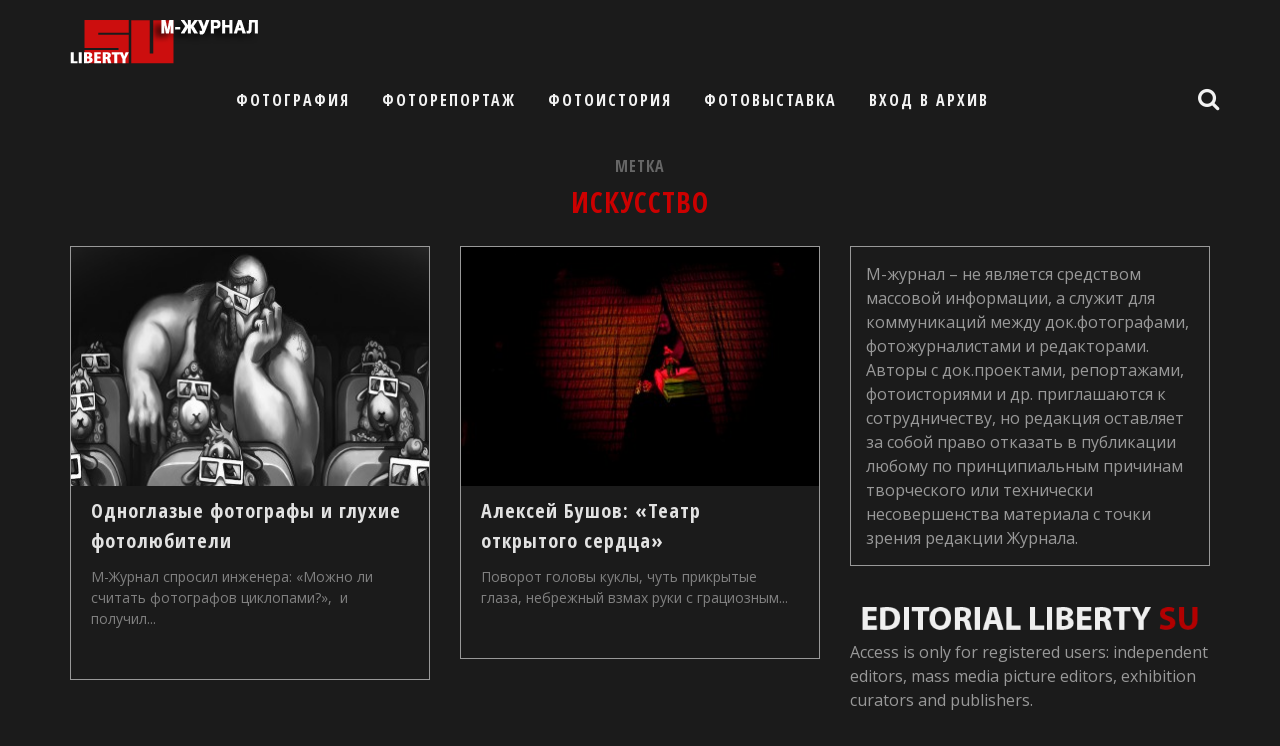

--- FILE ---
content_type: text/html; charset=UTF-8
request_url: https://journal.liberty.su/tag/%D0%B8%D1%81%D0%BA%D1%83%D1%81%D1%81%D1%82%D0%B2%D0%BE/
body_size: 14228
content:

<!DOCTYPE html>

<!--[if lt IE 7]><html lang="ru-RU" class="no-js lt-ie9 lt-ie8 lt-ie7"> <![endif]-->
<!--[if (IE 7)&!(IEMobile)]><html lang="ru-RU" class="no-js lt-ie9 lt-ie8"><![endif]-->
<!--[if (IE 8)&!(IEMobile)]><html lang="ru-RU" class="no-js lt-ie9"><![endif]-->
<!--[if gt IE 8]><!--> <html lang="ru-RU" class="no-js"><!--<![endif]-->

	<head>

		<meta charset="utf-8">

		<!-- Google Chrome Frame for IE -->
		<!--[if IE]><meta http-equiv="X-UA-Compatible" content="IE=edge" /><![endif]-->

        <title>Искусство Archives - M-Журнал</title>

		<!-- mobile meta -->
                    <meta name="viewport" content="width=device-width, initial-scale=1.0"/>
        
		<link rel="shortcut icon" href="https://journal.liberty.su/wp-content/uploads/2012/05/light_liberty-11.png">

		<link rel="pingback" href="https://journal.liberty.su/xmlrpc.php">

		<!-- Holding main menu -->
		
		<!-- head functions -->
		<meta name='robots' content='index, follow, max-image-preview:large, max-snippet:-1, max-video-preview:-1' />
	<style>img:is([sizes="auto" i], [sizes^="auto," i]) { contain-intrinsic-size: 3000px 1500px }</style>
	
	<!-- This site is optimized with the Yoast SEO plugin v26.8 - https://yoast.com/product/yoast-seo-wordpress/ -->
	<link rel="canonical" href="https://journal.liberty.su/tag/искусство/" />
	<meta property="og:locale" content="ru_RU" />
	<meta property="og:type" content="article" />
	<meta property="og:title" content="Искусство Archives - M-Журнал" />
	<meta property="og:url" content="https://journal.liberty.su/tag/искусство/" />
	<meta property="og:site_name" content="M-Журнал" />
	<meta name="twitter:card" content="summary_large_image" />
	<script type="application/ld+json" class="yoast-schema-graph">{"@context":"https://schema.org","@graph":[{"@type":"CollectionPage","@id":"https://journal.liberty.su/tag/%d0%b8%d1%81%d0%ba%d1%83%d1%81%d1%81%d1%82%d0%b2%d0%be/","url":"https://journal.liberty.su/tag/%d0%b8%d1%81%d0%ba%d1%83%d1%81%d1%81%d1%82%d0%b2%d0%be/","name":"Искусство Archives - M-Журнал","isPartOf":{"@id":"https://journal.liberty.su/#website"},"primaryImageOfPage":{"@id":"https://journal.liberty.su/tag/%d0%b8%d1%81%d0%ba%d1%83%d1%81%d1%81%d1%82%d0%b2%d0%be/#primaryimage"},"image":{"@id":"https://journal.liberty.su/tag/%d0%b8%d1%81%d0%ba%d1%83%d1%81%d1%81%d1%82%d0%b2%d0%be/#primaryimage"},"thumbnailUrl":"https://journal.liberty.su/wp-content/uploads/2015/12/cyclops.jpg","inLanguage":"ru-RU"},{"@type":"ImageObject","inLanguage":"ru-RU","@id":"https://journal.liberty.su/tag/%d0%b8%d1%81%d0%ba%d1%83%d1%81%d1%81%d1%82%d0%b2%d0%be/#primaryimage","url":"https://journal.liberty.su/wp-content/uploads/2015/12/cyclops.jpg","contentUrl":"https://journal.liberty.su/wp-content/uploads/2015/12/cyclops.jpg","width":1200,"height":800},{"@type":"WebSite","@id":"https://journal.liberty.su/#website","url":"https://journal.liberty.su/","name":"M-Журнал","description":"Журнал Документальной Фотографии и Мультимедиа","publisher":{"@id":"https://journal.liberty.su/#organization"},"potentialAction":[{"@type":"SearchAction","target":{"@type":"EntryPoint","urlTemplate":"https://journal.liberty.su/?s={search_term_string}"},"query-input":{"@type":"PropertyValueSpecification","valueRequired":true,"valueName":"search_term_string"}}],"inLanguage":"ru-RU"},{"@type":"Organization","@id":"https://journal.liberty.su/#organization","name":"Фонд поддержки документальной фотографии Liberty.SU","url":"https://journal.liberty.su/","logo":{"@type":"ImageObject","inLanguage":"ru-RU","@id":"https://journal.liberty.su/#/schema/logo/image/","url":"https://journal.liberty.su/wp-content/uploads/2015/12/liberty_logo_transparent2.png","contentUrl":"https://journal.liberty.su/wp-content/uploads/2015/12/liberty_logo_transparent2.png","width":104,"height":44,"caption":"Фонд поддержки документальной фотографии Liberty.SU"},"image":{"@id":"https://journal.liberty.su/#/schema/logo/image/"},"sameAs":["https://www.facebook.com/libertysu"]}]}</script>
	<!-- / Yoast SEO plugin. -->


<link rel='dns-prefetch' href='//fonts.googleapis.com' />
<link rel='dns-prefetch' href='//netdna.bootstrapcdn.com' />
<link rel="alternate" type="application/rss+xml" title="M-Журнал &raquo; Лента" href="https://journal.liberty.su/feed/" />
<link rel="alternate" type="application/rss+xml" title="M-Журнал &raquo; Лента комментариев" href="https://journal.liberty.su/comments/feed/" />
<link rel="alternate" type="application/rss+xml" title="M-Журнал &raquo; Лента метки Искусство" href="https://journal.liberty.su/tag/%d0%b8%d1%81%d0%ba%d1%83%d1%81%d1%81%d1%82%d0%b2%d0%be/feed/" />
<script type="text/javascript">
/* <![CDATA[ */
window._wpemojiSettings = {"baseUrl":"https:\/\/s.w.org\/images\/core\/emoji\/15.0.3\/72x72\/","ext":".png","svgUrl":"https:\/\/s.w.org\/images\/core\/emoji\/15.0.3\/svg\/","svgExt":".svg","source":{"concatemoji":"https:\/\/journal.liberty.su\/wp-includes\/js\/wp-emoji-release.min.js?ver=6.7.4"}};
/*! This file is auto-generated */
!function(i,n){var o,s,e;function c(e){try{var t={supportTests:e,timestamp:(new Date).valueOf()};sessionStorage.setItem(o,JSON.stringify(t))}catch(e){}}function p(e,t,n){e.clearRect(0,0,e.canvas.width,e.canvas.height),e.fillText(t,0,0);var t=new Uint32Array(e.getImageData(0,0,e.canvas.width,e.canvas.height).data),r=(e.clearRect(0,0,e.canvas.width,e.canvas.height),e.fillText(n,0,0),new Uint32Array(e.getImageData(0,0,e.canvas.width,e.canvas.height).data));return t.every(function(e,t){return e===r[t]})}function u(e,t,n){switch(t){case"flag":return n(e,"\ud83c\udff3\ufe0f\u200d\u26a7\ufe0f","\ud83c\udff3\ufe0f\u200b\u26a7\ufe0f")?!1:!n(e,"\ud83c\uddfa\ud83c\uddf3","\ud83c\uddfa\u200b\ud83c\uddf3")&&!n(e,"\ud83c\udff4\udb40\udc67\udb40\udc62\udb40\udc65\udb40\udc6e\udb40\udc67\udb40\udc7f","\ud83c\udff4\u200b\udb40\udc67\u200b\udb40\udc62\u200b\udb40\udc65\u200b\udb40\udc6e\u200b\udb40\udc67\u200b\udb40\udc7f");case"emoji":return!n(e,"\ud83d\udc26\u200d\u2b1b","\ud83d\udc26\u200b\u2b1b")}return!1}function f(e,t,n){var r="undefined"!=typeof WorkerGlobalScope&&self instanceof WorkerGlobalScope?new OffscreenCanvas(300,150):i.createElement("canvas"),a=r.getContext("2d",{willReadFrequently:!0}),o=(a.textBaseline="top",a.font="600 32px Arial",{});return e.forEach(function(e){o[e]=t(a,e,n)}),o}function t(e){var t=i.createElement("script");t.src=e,t.defer=!0,i.head.appendChild(t)}"undefined"!=typeof Promise&&(o="wpEmojiSettingsSupports",s=["flag","emoji"],n.supports={everything:!0,everythingExceptFlag:!0},e=new Promise(function(e){i.addEventListener("DOMContentLoaded",e,{once:!0})}),new Promise(function(t){var n=function(){try{var e=JSON.parse(sessionStorage.getItem(o));if("object"==typeof e&&"number"==typeof e.timestamp&&(new Date).valueOf()<e.timestamp+604800&&"object"==typeof e.supportTests)return e.supportTests}catch(e){}return null}();if(!n){if("undefined"!=typeof Worker&&"undefined"!=typeof OffscreenCanvas&&"undefined"!=typeof URL&&URL.createObjectURL&&"undefined"!=typeof Blob)try{var e="postMessage("+f.toString()+"("+[JSON.stringify(s),u.toString(),p.toString()].join(",")+"));",r=new Blob([e],{type:"text/javascript"}),a=new Worker(URL.createObjectURL(r),{name:"wpTestEmojiSupports"});return void(a.onmessage=function(e){c(n=e.data),a.terminate(),t(n)})}catch(e){}c(n=f(s,u,p))}t(n)}).then(function(e){for(var t in e)n.supports[t]=e[t],n.supports.everything=n.supports.everything&&n.supports[t],"flag"!==t&&(n.supports.everythingExceptFlag=n.supports.everythingExceptFlag&&n.supports[t]);n.supports.everythingExceptFlag=n.supports.everythingExceptFlag&&!n.supports.flag,n.DOMReady=!1,n.readyCallback=function(){n.DOMReady=!0}}).then(function(){return e}).then(function(){var e;n.supports.everything||(n.readyCallback(),(e=n.source||{}).concatemoji?t(e.concatemoji):e.wpemoji&&e.twemoji&&(t(e.twemoji),t(e.wpemoji)))}))}((window,document),window._wpemojiSettings);
/* ]]> */
</script>
<style id='wp-emoji-styles-inline-css' type='text/css'>

	img.wp-smiley, img.emoji {
		display: inline !important;
		border: none !important;
		box-shadow: none !important;
		height: 1em !important;
		width: 1em !important;
		margin: 0 0.07em !important;
		vertical-align: -0.1em !important;
		background: none !important;
		padding: 0 !important;
	}
</style>
<link rel='stylesheet' id='wp-block-library-css' href='https://journal.liberty.su/wp-includes/css/dist/block-library/style.min.css?ver=6.7.4' type='text/css' media='all' />
<style id='classic-theme-styles-inline-css' type='text/css'>
/*! This file is auto-generated */
.wp-block-button__link{color:#fff;background-color:#32373c;border-radius:9999px;box-shadow:none;text-decoration:none;padding:calc(.667em + 2px) calc(1.333em + 2px);font-size:1.125em}.wp-block-file__button{background:#32373c;color:#fff;text-decoration:none}
</style>
<style id='global-styles-inline-css' type='text/css'>
:root{--wp--preset--aspect-ratio--square: 1;--wp--preset--aspect-ratio--4-3: 4/3;--wp--preset--aspect-ratio--3-4: 3/4;--wp--preset--aspect-ratio--3-2: 3/2;--wp--preset--aspect-ratio--2-3: 2/3;--wp--preset--aspect-ratio--16-9: 16/9;--wp--preset--aspect-ratio--9-16: 9/16;--wp--preset--color--black: #000000;--wp--preset--color--cyan-bluish-gray: #abb8c3;--wp--preset--color--white: #ffffff;--wp--preset--color--pale-pink: #f78da7;--wp--preset--color--vivid-red: #cf2e2e;--wp--preset--color--luminous-vivid-orange: #ff6900;--wp--preset--color--luminous-vivid-amber: #fcb900;--wp--preset--color--light-green-cyan: #7bdcb5;--wp--preset--color--vivid-green-cyan: #00d084;--wp--preset--color--pale-cyan-blue: #8ed1fc;--wp--preset--color--vivid-cyan-blue: #0693e3;--wp--preset--color--vivid-purple: #9b51e0;--wp--preset--gradient--vivid-cyan-blue-to-vivid-purple: linear-gradient(135deg,rgba(6,147,227,1) 0%,rgb(155,81,224) 100%);--wp--preset--gradient--light-green-cyan-to-vivid-green-cyan: linear-gradient(135deg,rgb(122,220,180) 0%,rgb(0,208,130) 100%);--wp--preset--gradient--luminous-vivid-amber-to-luminous-vivid-orange: linear-gradient(135deg,rgba(252,185,0,1) 0%,rgba(255,105,0,1) 100%);--wp--preset--gradient--luminous-vivid-orange-to-vivid-red: linear-gradient(135deg,rgba(255,105,0,1) 0%,rgb(207,46,46) 100%);--wp--preset--gradient--very-light-gray-to-cyan-bluish-gray: linear-gradient(135deg,rgb(238,238,238) 0%,rgb(169,184,195) 100%);--wp--preset--gradient--cool-to-warm-spectrum: linear-gradient(135deg,rgb(74,234,220) 0%,rgb(151,120,209) 20%,rgb(207,42,186) 40%,rgb(238,44,130) 60%,rgb(251,105,98) 80%,rgb(254,248,76) 100%);--wp--preset--gradient--blush-light-purple: linear-gradient(135deg,rgb(255,206,236) 0%,rgb(152,150,240) 100%);--wp--preset--gradient--blush-bordeaux: linear-gradient(135deg,rgb(254,205,165) 0%,rgb(254,45,45) 50%,rgb(107,0,62) 100%);--wp--preset--gradient--luminous-dusk: linear-gradient(135deg,rgb(255,203,112) 0%,rgb(199,81,192) 50%,rgb(65,88,208) 100%);--wp--preset--gradient--pale-ocean: linear-gradient(135deg,rgb(255,245,203) 0%,rgb(182,227,212) 50%,rgb(51,167,181) 100%);--wp--preset--gradient--electric-grass: linear-gradient(135deg,rgb(202,248,128) 0%,rgb(113,206,126) 100%);--wp--preset--gradient--midnight: linear-gradient(135deg,rgb(2,3,129) 0%,rgb(40,116,252) 100%);--wp--preset--font-size--small: 13px;--wp--preset--font-size--medium: 20px;--wp--preset--font-size--large: 36px;--wp--preset--font-size--x-large: 42px;--wp--preset--spacing--20: 0.44rem;--wp--preset--spacing--30: 0.67rem;--wp--preset--spacing--40: 1rem;--wp--preset--spacing--50: 1.5rem;--wp--preset--spacing--60: 2.25rem;--wp--preset--spacing--70: 3.38rem;--wp--preset--spacing--80: 5.06rem;--wp--preset--shadow--natural: 6px 6px 9px rgba(0, 0, 0, 0.2);--wp--preset--shadow--deep: 12px 12px 50px rgba(0, 0, 0, 0.4);--wp--preset--shadow--sharp: 6px 6px 0px rgba(0, 0, 0, 0.2);--wp--preset--shadow--outlined: 6px 6px 0px -3px rgba(255, 255, 255, 1), 6px 6px rgba(0, 0, 0, 1);--wp--preset--shadow--crisp: 6px 6px 0px rgba(0, 0, 0, 1);}:where(.is-layout-flex){gap: 0.5em;}:where(.is-layout-grid){gap: 0.5em;}body .is-layout-flex{display: flex;}.is-layout-flex{flex-wrap: wrap;align-items: center;}.is-layout-flex > :is(*, div){margin: 0;}body .is-layout-grid{display: grid;}.is-layout-grid > :is(*, div){margin: 0;}:where(.wp-block-columns.is-layout-flex){gap: 2em;}:where(.wp-block-columns.is-layout-grid){gap: 2em;}:where(.wp-block-post-template.is-layout-flex){gap: 1.25em;}:where(.wp-block-post-template.is-layout-grid){gap: 1.25em;}.has-black-color{color: var(--wp--preset--color--black) !important;}.has-cyan-bluish-gray-color{color: var(--wp--preset--color--cyan-bluish-gray) !important;}.has-white-color{color: var(--wp--preset--color--white) !important;}.has-pale-pink-color{color: var(--wp--preset--color--pale-pink) !important;}.has-vivid-red-color{color: var(--wp--preset--color--vivid-red) !important;}.has-luminous-vivid-orange-color{color: var(--wp--preset--color--luminous-vivid-orange) !important;}.has-luminous-vivid-amber-color{color: var(--wp--preset--color--luminous-vivid-amber) !important;}.has-light-green-cyan-color{color: var(--wp--preset--color--light-green-cyan) !important;}.has-vivid-green-cyan-color{color: var(--wp--preset--color--vivid-green-cyan) !important;}.has-pale-cyan-blue-color{color: var(--wp--preset--color--pale-cyan-blue) !important;}.has-vivid-cyan-blue-color{color: var(--wp--preset--color--vivid-cyan-blue) !important;}.has-vivid-purple-color{color: var(--wp--preset--color--vivid-purple) !important;}.has-black-background-color{background-color: var(--wp--preset--color--black) !important;}.has-cyan-bluish-gray-background-color{background-color: var(--wp--preset--color--cyan-bluish-gray) !important;}.has-white-background-color{background-color: var(--wp--preset--color--white) !important;}.has-pale-pink-background-color{background-color: var(--wp--preset--color--pale-pink) !important;}.has-vivid-red-background-color{background-color: var(--wp--preset--color--vivid-red) !important;}.has-luminous-vivid-orange-background-color{background-color: var(--wp--preset--color--luminous-vivid-orange) !important;}.has-luminous-vivid-amber-background-color{background-color: var(--wp--preset--color--luminous-vivid-amber) !important;}.has-light-green-cyan-background-color{background-color: var(--wp--preset--color--light-green-cyan) !important;}.has-vivid-green-cyan-background-color{background-color: var(--wp--preset--color--vivid-green-cyan) !important;}.has-pale-cyan-blue-background-color{background-color: var(--wp--preset--color--pale-cyan-blue) !important;}.has-vivid-cyan-blue-background-color{background-color: var(--wp--preset--color--vivid-cyan-blue) !important;}.has-vivid-purple-background-color{background-color: var(--wp--preset--color--vivid-purple) !important;}.has-black-border-color{border-color: var(--wp--preset--color--black) !important;}.has-cyan-bluish-gray-border-color{border-color: var(--wp--preset--color--cyan-bluish-gray) !important;}.has-white-border-color{border-color: var(--wp--preset--color--white) !important;}.has-pale-pink-border-color{border-color: var(--wp--preset--color--pale-pink) !important;}.has-vivid-red-border-color{border-color: var(--wp--preset--color--vivid-red) !important;}.has-luminous-vivid-orange-border-color{border-color: var(--wp--preset--color--luminous-vivid-orange) !important;}.has-luminous-vivid-amber-border-color{border-color: var(--wp--preset--color--luminous-vivid-amber) !important;}.has-light-green-cyan-border-color{border-color: var(--wp--preset--color--light-green-cyan) !important;}.has-vivid-green-cyan-border-color{border-color: var(--wp--preset--color--vivid-green-cyan) !important;}.has-pale-cyan-blue-border-color{border-color: var(--wp--preset--color--pale-cyan-blue) !important;}.has-vivid-cyan-blue-border-color{border-color: var(--wp--preset--color--vivid-cyan-blue) !important;}.has-vivid-purple-border-color{border-color: var(--wp--preset--color--vivid-purple) !important;}.has-vivid-cyan-blue-to-vivid-purple-gradient-background{background: var(--wp--preset--gradient--vivid-cyan-blue-to-vivid-purple) !important;}.has-light-green-cyan-to-vivid-green-cyan-gradient-background{background: var(--wp--preset--gradient--light-green-cyan-to-vivid-green-cyan) !important;}.has-luminous-vivid-amber-to-luminous-vivid-orange-gradient-background{background: var(--wp--preset--gradient--luminous-vivid-amber-to-luminous-vivid-orange) !important;}.has-luminous-vivid-orange-to-vivid-red-gradient-background{background: var(--wp--preset--gradient--luminous-vivid-orange-to-vivid-red) !important;}.has-very-light-gray-to-cyan-bluish-gray-gradient-background{background: var(--wp--preset--gradient--very-light-gray-to-cyan-bluish-gray) !important;}.has-cool-to-warm-spectrum-gradient-background{background: var(--wp--preset--gradient--cool-to-warm-spectrum) !important;}.has-blush-light-purple-gradient-background{background: var(--wp--preset--gradient--blush-light-purple) !important;}.has-blush-bordeaux-gradient-background{background: var(--wp--preset--gradient--blush-bordeaux) !important;}.has-luminous-dusk-gradient-background{background: var(--wp--preset--gradient--luminous-dusk) !important;}.has-pale-ocean-gradient-background{background: var(--wp--preset--gradient--pale-ocean) !important;}.has-electric-grass-gradient-background{background: var(--wp--preset--gradient--electric-grass) !important;}.has-midnight-gradient-background{background: var(--wp--preset--gradient--midnight) !important;}.has-small-font-size{font-size: var(--wp--preset--font-size--small) !important;}.has-medium-font-size{font-size: var(--wp--preset--font-size--medium) !important;}.has-large-font-size{font-size: var(--wp--preset--font-size--large) !important;}.has-x-large-font-size{font-size: var(--wp--preset--font-size--x-large) !important;}
:where(.wp-block-post-template.is-layout-flex){gap: 1.25em;}:where(.wp-block-post-template.is-layout-grid){gap: 1.25em;}
:where(.wp-block-columns.is-layout-flex){gap: 2em;}:where(.wp-block-columns.is-layout-grid){gap: 2em;}
:root :where(.wp-block-pullquote){font-size: 1.5em;line-height: 1.6;}
</style>
<link rel='stylesheet' id='swpm.common-css' href='https://journal.liberty.su/wp-content/plugins/simple-membership/css/swpm.common.css?ver=4.6.9' type='text/css' media='all' />
<link rel='stylesheet' id='fancybox-css' href='https://journal.liberty.su/wp-content/plugins/easy-fancybox/fancybox/1.5.4/jquery.fancybox.min.css?ver=6.7.4' type='text/css' media='screen' />
<style id='fancybox-inline-css' type='text/css'>
#fancybox-title,#fancybox-title-float-main{color:#fff}
</style>
<link rel='stylesheet' id='login-with-ajax-css' href='https://journal.liberty.su/wp-content/themes/valenti/plugins/login-with-ajax/widget.css?ver=4.5.1' type='text/css' media='all' />
<link rel='stylesheet' id='new-royalslider-core-css-css' href='https://journal.liberty.su/wp-content/plugins/new-royalslider/lib/royalslider/royalslider.css?ver=3.4.0' type='text/css' media='all' />
<link rel='stylesheet' id='rsUni-css-css' href='https://journal.liberty.su/wp-content/plugins/new-royalslider/lib/royalslider/skins/universal/rs-universal.css?ver=3.4.0' type='text/css' media='all' />
<link rel='stylesheet' id='visible_nearby_zoom-css-css' href='https://journal.liberty.su/wp-content/plugins/new-royalslider/lib/royalslider/templates-css/rs-visible-nearby-zoom.css?ver=3.4.0' type='text/css' media='all' />
<link rel='stylesheet' id='rsMinW-css-css' href='https://journal.liberty.su/wp-content/plugins/new-royalslider/lib/royalslider/skins/minimal-white/rs-minimal-white.css?ver=3.4.0' type='text/css' media='all' />
<link rel='stylesheet' id='cb-main-stylesheet-css' href='https://journal.liberty.su/wp-content/themes/valenti/library/css/style.css?ver=2.6' type='text/css' media='all' />
<link rel='stylesheet' id='cb-font-stylesheet-css' href='//fonts.googleapis.com/css?family=Open+Sans+Condensed%3A400%2C700%2C400italic%7COpen+Sans%3A400%2C700%2C400italic&#038;subset=cyrillic%2Ccyrillic-ext&#038;ver=2.6' type='text/css' media='all' />
<link rel='stylesheet' id='fontawesome-css' href='//netdna.bootstrapcdn.com/font-awesome/4.0.3/css/font-awesome.css?ver=4.0.3' type='text/css' media='all' />
<!--[if lt IE 9]>
<link rel='stylesheet' id='cb-ie-only-css' href='https://journal.liberty.su/wp-content/themes/valenti/library/css/ie.css?ver=2.6' type='text/css' media='all' />
<![endif]-->
<link rel='stylesheet' id='cb-child-stylesheet-css' href='https://journal.liberty.su/wp-content/themes/valenti-child/style.css?ver=1.0' type='text/css' media='all' />
<script type="text/javascript" src="https://journal.liberty.su/wp-includes/js/jquery/jquery.min.js?ver=3.7.1" id="jquery-core-js"></script>
<script type="text/javascript" src="https://journal.liberty.su/wp-includes/js/jquery/jquery-migrate.min.js?ver=3.4.1" id="jquery-migrate-js"></script>
<script type="text/javascript" id="login-with-ajax-js-extra">
/* <![CDATA[ */
var LWA = {"ajaxurl":"https:\/\/journal.liberty.su\/wp-admin\/admin-ajax.php","off":""};
/* ]]> */
</script>
<script type="text/javascript" src="https://journal.liberty.su/wp-content/themes/valenti/plugins/login-with-ajax/login-with-ajax.js?ver=4.5.1" id="login-with-ajax-js"></script>
<script type="text/javascript" src="https://journal.liberty.su/wp-content/plugins/login-with-ajax/ajaxify/ajaxify.min.js?ver=4.5.1" id="login-with-ajax-ajaxify-js"></script>
<script type="text/javascript" src="https://journal.liberty.su/wp-content/themes/valenti/library/js/modernizr.custom.min.js?ver=2.6.2" id="cb-modernizr-js"></script>
<link rel="https://api.w.org/" href="https://journal.liberty.su/wp-json/" /><link rel="alternate" title="JSON" type="application/json" href="https://journal.liberty.su/wp-json/wp/v2/tags/199" /><link rel="EditURI" type="application/rsd+xml" title="RSD" href="https://journal.liberty.su/xmlrpc.php?rsd" />
<link rel="stylesheet" type="text/css" href="https://journal.liberty.su/wp-content/plugins/cforms/styling/grey_blocks.css" />
<script type="text/javascript" src="https://journal.liberty.su/wp-content/plugins/cforms/js/cforms.js"></script>
<style>.cb-overlay-stars .fa-star, #cb-vote .fa-star, #cb-to-top .fa-long-arrow-up, .cb-review-box .cb-score-box, .bbp-submit-wrapper button, .bbp-submit-wrapper button:visited, .buddypress .cb-cat-header #cb-cat-title a,  .buddypress .cb-cat-header #cb-cat-title a:visited, .woocommerce .star-rating:before, .woocommerce-page .star-rating:before, .woocommerce .star-rating span, .woocommerce-page .star-rating span {
            color:#cc0000;
        }#cb-search-modal .cb-header, .cb-join-modal .cb-header, .lwa .cb-header, .cb-review-box .cb-score-box, .bbp-submit-wrapper button, #buddypress button:hover, #buddypress a.button:hover, #buddypress a.button:focus, #buddypress input[type=submit]:hover, #buddypress input[type=button]:hover, #buddypress input[type=reset]:hover, #buddypress ul.button-nav li a:hover, #buddypress ul.button-nav li.current a, #buddypress div.generic-button a:hover, #buddypress .comment-reply-link:hover, #buddypress .activity-list li.load-more:hover, #buddypress #groups-list .generic-button a:hover {
            border-color: #cc0000;
        }.cb-sidebar-widget .cb-sidebar-widget-title, .cb-multi-widget .tabbernav .tabberactive, .cb-author-page .cb-author-details .cb-meta .cb-author-page-contact, .cb-about-page .cb-author-line .cb-author-details .cb-meta .cb-author-page-contact, .cb-page-header, .cb-404-header, .cb-cat-header, #cb-footer #cb-widgets .cb-footer-widget-title span, #wp-calendar caption, .cb-tabs ul .current, #bbpress-forums li.bbp-header, #buddypress #members-list .cb-member-list-box .item .item-title, #buddypress div.item-list-tabs ul li.selected, #buddypress div.item-list-tabs ul li.current, #buddypress .item-list-tabs ul li:hover, .woocommerce div.product .woocommerce-tabs ul.tabs li.active {
            border-bottom-color: #cc0000 ;
        }#cb-main-menu .current-post-ancestor, #cb-main-menu .current-menu-item, #cb-main-menu .current-menu-ancestor, #cb-main-menu .current-post-parent, #cb-main-menu .current-menu-parent, #cb-main-menu .current_page_item, #cb-main-menu .current-page-ancestor, #cb-main-menu .current-category-ancestor, .cb-review-box .cb-bar .cb-overlay span, #cb-accent-color, .cb-highlight, #buddypress button:hover, #buddypress a.button:hover, #buddypress a.button:focus, #buddypress input[type=submit]:hover, #buddypress input[type=button]:hover, #buddypress input[type=reset]:hover, #buddypress ul.button-nav li a:hover, #buddypress ul.button-nav li.current a, #buddypress div.generic-button a:hover, #buddypress .comment-reply-link:hover, #buddypress .activity-list li.load-more:hover, #buddypress #groups-list .generic-button a:hover {
            background-color: #cc0000;
        }</style><style type="text/css">
                                                 body, #respond { font-family: 'Open Sans', sans-serif; }
                                                 h1, h2, h3, h4, h5, h6, .h1, .h2, .h3, .h4, .h5, .h6, #cb-nav-bar #cb-main-menu ul li > a, .cb-breaking-news span, .cb-grid-4 h2 a, .cb-grid-5 h2 a, .cb-grid-6 h2 a, .cb-author-posts-count, .cb-author-title, .cb-author-position, .search  .s, .cb-review-box .cb-bar, .cb-review-box .cb-score-box, .cb-review-box .cb-title, #cb-review-title, .cb-title-subtle, #cb-top-menu a, .tabbernav, .cb-byline, #cb-next-link a, #cb-previous-link a, .cb-review-ext-box .cb-score, .tipper-positioner, .cb-caption, .cb-button, #wp-calendar caption, .forum-titles, .bbp-submit-wrapper button, #bbpress-forums li.bbp-header, #bbpress-forums fieldset.bbp-form .bbp-the-content-wrapper input, #bbpress-forums .bbp-forum-title, #bbpress-forums .bbp-topic-permalink, .widget_display_stats dl dt, .cb-lwa-profile .cb-block, #buddypress #members-list .cb-member-list-box .item .item-title, #buddypress div.item-list-tabs ul li, #buddypress .activity-list li.load-more, #buddypress a.activity-time-since, #buddypress ul#groups-list li div.meta, .widget.buddypress div.item-options, .cb-activity-stream #buddypress .activity-header .time-since, .cb-font-header, .woocommerce table.shop_table th, .woocommerce-page table.shop_table th, .cb-infinite-scroll a, .cb-no-more-posts { font-family:'Open Sans Condensed', sans-serif; }

                     </style><script>
  (function(i,s,o,g,r,a,m){i['GoogleAnalyticsObject']=r;i[r]=i[r]||function(){
  (i[r].q=i[r].q||[]).push(arguments)},i[r].l=1*new Date();a=s.createElement(o),
  m=s.getElementsByTagName(o)[0];a.async=1;a.src=g;m.parentNode.insertBefore(a,m)
  })(window,document,'script','//www.google-analytics.com/analytics.js','ga');

  ga('create', 'UA-71809532-1', 'auto');
  ga('send', 'pageview');

</script><style type="text/css">#cb-parallax-featured {
    height: 586px!important;
}

#cb-parallax-featured .cb-entry-header .cb-title-fi {
   
    bottom: 100px!important;
}

.header { background: transparent!important; }

#cb-nav-bar.cb-dark-menu.stickybar {
background-color: rgba(27, 27, 27, 0.30);
}

body {
font-size: 16px;
line-height: 1.5;
}

#cb-full-width-featured .cb-entry-header .cb-title-fi, #cb-full-background-featured 

.cb-entry-header .cb-title-fi, #cb-parallax-featured .cb-entry-header .cb-title-fi {
    display: inline-block;
    bottom: 0px;
    position: absolute;
    left: 0px;
    text-align: left;
    background: none repeat scroll 0% 0% transparent;
    z-index: 3;
    padding: 0px 10px;
    max-width: 75%;
}

#cb-parallax-featured .cb-entry-header .cb-title-fi .cb-byline {
   
    color: #ffffff;
 
}

#cb-parallax-featured .cb-entry-header .cb-title-fi .cb-byline a {
    color: #ffffff;
}


#cb-full-width-featured .cb-entry-header .cb-title-fi .cb-entry-title, 

#cb-full-background-featured .cb-entry-header .cb-title-fi .cb-entry-title, 

#cb-parallax-featured .cb-entry-header .cb-title-fi .cb-entry-title {
    
    color: #ffffff;
    
}



#cb-content, #content.widecolumn {
    background: none repeat scroll 0% 0% #1b1b1b;
}


.cb-tags a, .bbp-topic-tags a {
    margin: 0px 5px 5px 0px;
    border: 1px solid #E9E9E9;
    background: none repeat scroll 0% 0% transparent;
    padding: 6px 10px;
    font-size: 12px !important;
    display: inline-block;
    color: rgb(153, 153, 153) !important;
    letter-spacing: 1px;
}

.cb-beside {
        background: none repeat scroll 0% 0% transparent;
}

.cb-grid-4 > div:hover img, .cb-grid-5 > div:hover img, .cb-grid-6 > div:hover img {
-webkit-transform: none;
-moz-transform: none;
-ms-transform: none;
-o-transform: none;
transform: none;
} 

.flexslider-2-fw .slides li:hover img {
-webkit-transform: none;
-moz-transform: none;
-ms-transform: none;
-o-transform: none;
transform: none;
} 

.flexslider-2-fw {
border: #999999 1px solid;
}


.cb-sidebar-widget .cb-light {
background: #1b1b1b;
border: 1px solid #999999;
}

.cb-sidebar-widget a {
color: #E2E2E2;
}

.cb-tags a, .bbp-topic-tags a {
border: 1px solid #999999;
}

.cb-sidebar-widget .cb-sidebar-widget-title {
margin: 0 0 15px 0;
text-align: center;
border: #999999 1px solid;
background: #1b1b1b;
padding: 14px 20px 15px 20px;
letter-spacing: 2px;
font-size: 18px;
font-weight: 700;
color: #E2E2E2;
text-transform: uppercase;
}

#cb-previous-next-links {
border: transparent;
background: transparent;
}

#cb-previous-next-links #cb-previous-link {
border-right: transparent;
}

#cb-previous-next-links #cb-next-link {
border-left: transparent;
}


#respond {
margin: 0 0 30px 0;
background: transparent;
}


#respond form input[type=text], #respond form input[type=email], #respond form 

input[type=url], #respond form textarea {
border: 1px solid #999999;
background: transparent;
color: #999999;
}

.cb-page-header #cb-cat-title, .cb-404-header #cb-cat-title, .cb-cat-header #cb-cat-title 

{
color: #999999;
}

cb-page-header, .cb-404-header, .cb-cat-header {
background: transparent;
}

.cb-blog-style-a, .cb-blog-style-d {
background: transparent;
}

.flexslider-1-fw .flex-direction-nav .flex-next, .flexslider-1 .flex-direction-nav 

.flex-next, .flexslider-1-fw-menu .flex-direction-nav .flex-next, .flexslider-1-menu 

.flex-direction-nav .flex-next, .flexslider-2-fw .flex-direction-nav .flex-next, 

.flexslider-2 .flex-direction-nav .flex-next {
right: 0;
background: transparent;
}

.flexslider-1-fw .flex-direction-nav .flex-prev, .flexslider-1 .flex-direction-nav 

.flex-prev, .flexslider-1-fw-menu .flex-direction-nav .flex-prev, .flexslider-1-menu 

.flex-direction-nav .flex-prev, .flexslider-2-fw .flex-direction-nav .flex-prev, 

.flexslider-2 .flex-direction-nav .flex-prev {
left: 0;
background: transparent;
}





#reply-title {
    color: #999;
    border-bottom: 1px solid #999;
}

.cb-block-title {
    color: #999;
    border-bottom: 1px solid #999;
}

.fa-camera:before {
content: url("/wp-content/uploads/2014/05/copyright14.png");
}

.flexslider-widget .flex-direction-nav .flex-next {
right: 0;
background: transparent;
}

.flexslider-widget .flex-direction-nav .flex-prev {
left: 0;
background: transparent;
}


.cb-module-header {
text-align: center;
background: #1b1b1b !important;
border: #999999 1px solid !important;
margin-bottom: 15px!important;
}

.cb-dark .cb-module-header .cb-module-custom {
border: #999999 1px solid;
} 

.cb-module-b {
border: #999999 1px solid;
}



.cb-module-header h2 {
letter-spacing: 2px;
font-size: 18px;
}

.cb-a-square {
border: #999999 1px solid;
}

.cb-module-a, .cb-module-b, .cb-module-c, .cb-module-d, .cb-module-e, .cb-module-f, .cb-module-g, .cb-a-large, .cb-a-medium, .cb-a-square, .cb-slider-a, .cb-slider-b, .cb-module-custom {
background: #1b1b1b;
}

.cb-blog-style-a.cb-dark-blog, .cb-blog-style-b.cb-dark-blog, .cb-blog-style-c.cb-dark-blog, .cb-blog-style-d.cb-dark-blog {
background: #1b1b1b;
border: #999999 1px solid;
}

cb-page-header, .cb-404-header, .cb-cat-header {
border-bottom: none !important;
padding-bottom: 0px;
}

.cb-page-header #cb-cat-title, .cb-404-header #cb-cat-title, .cb-cat-header #cb-cat-title {
font-size: 26px;
padding-top: 10px;
padding-bottom: 10px;
border: #999999 1px solid;
}

.cb-no-more-posts {
display: block;
padding: 15px;
text-align: center;
color: #999999;
background: #1b1b1b;
margin: 0 0 40px 0;
letter-spacing: 2px;
border: 1px solid #999999;
font-size: 18px;
text-transform: uppercase;
}

@media only screen and (min-width: 1020px)
#cb-section-b, #cb-section-d {
padding: 20px 0 0 30px;
}

.cb-blog-style-b, .cb-blog-style-c {
background: #1b1b1b;
border: 1px solid #999999;
}

.cb-blog-style-b .cb-meta h2 a, .cb-blog-style-c .cb-meta h2 a {
color: #E2E2E2;
}

.cb-dark .cb-article .cb-meta h2 a {
color: #E2E2E2;
}

.cb-dark .cb-module-header h2 {
color: #E2E2E2;
}

.cb-module-header h2 {
color: #E2E2E2;
}

.cb-box .cb-module-title {
margin: 15px 0 15px;
text-transform: uppercase;
color: #e2e2e2;
letter-spacing: 2px;
font-size: 18px;
}



.cb-a-square, .cb-module-custom {
margin-bottom: 15px;
}

.cb-module-f {
border: none !important; 
margin-bottom: 0px !important;
}



.flex-viewport {
border: #999999 1px solid;
}

.cb-module-a.cb-module-fw .cb-article {
border: #999999 1px solid;
}

.cb-module-a.cb-module-fw .no-2 {
border: #999999 1px solid;
}

.cb-module-a.cb-module-fw .no-3 {
border: #999999 1px solid;
}

.textwidget {
padding-left: 15px;
padding-bottom: 15px;
padding-right: 15px;
padding-top: 15px;
border: #999999 1px solid;
}

.cb-grid-5 .cb-feature-3, .cb-grid-5 .cb-feature-4, .cb-grid-5 .cb-feature-5 {
border-bottom: none;
}

.cb-cat-header #cb-search-title span {
font-size: 28px;
}

#cb-footer {
    border-top: 20px solid #1B1B1B;
}

#cb-footer {
    background-color: #333;
}

#cb-footer #cb-widgets {
    background-color: #333;
}

#cb-footer .cb-fw {
    border-right: 0px solid #333;
    border-left: 0px solid #333;
}

#cb-footer .cb-footer-a .cb-two{
    border-right: 0px solid #333 !important;
}

#cb-footer .cb-footer-a .cb-one{
    border-right: 0px solid #333 !important;
}

#cb-footer .cb-footer-lower {
    background: #333 none repeat scroll 0% 0%;
}

.rsUni, .rsUni .rsOverflow, .rsUni .rsSlide, .rsUni .rsVideoFrameHolder, .rsUni .rsThumbs {
    background: #1b1b1b !important;
}

.cb-module-c .cb-article .cb-meta {
border-top-width: 0px;
border-right-width: 1px;
border-bottom-width: 1px;
border-left-width: 1px;
border-top-style: solid;
border-right-style: solid;
border-bottom-style: solid;
border-left-style: solid;
}

.cb-meta {
margin-bottom: 30px;
}

.cb-module-c {
margin-bottom: 0px;
}

.cb-module-c .cb-article .cb-mask { 
border-top-width: 1px;
border-top-style: solid;
border-left-width: 1px;
border-left-style: solid;
border-right-width: 1px;
border-right-style: solid;
}

#cb-section-a {
    padding-left: 0px;
    padding-right: 0px;
}.cb-grid-4 .cb-article-meta h2 a, .cb-grid-5 .cb-article-meta h2 a, .cb-grid-6 .cb-article-meta h2 a, .flexslider-widget .slides li .cb-meta h4 a, .flexslider-1-fw .slides li .cb-meta h2 a, .flexslider-1 .slides li .cb-meta h2 a, .flexslider-1-fw-menu .slides li .cb-meta h2 a, .flexslider-1-menu .slides li .cb-meta h2 a, .flexslider-2-fw .slides li .cb-meta h2 a, .flexslider-2 .slides li .cb-meta h2 a { border-bottom:none; }.entry-content a, .entry-content a:visited {color:#a10000; }#cb-top-menu .cb-breaking-news ul li a { color:#222222; }body {color:#999999; }.header {  }</style><!-- end custom css --><meta name="generator" content="Powered by Visual Composer - drag and drop page builder for WordPress."/>
<!--[if lte IE 9]><link rel="stylesheet" type="text/css" href="https://journal.liberty.su/wp-content/plugins/js_composer/assets/css/vc_lte_ie9.min.css" media="screen"><![endif]--><style type="text/css" id="custom-background-css">
body.custom-background { background-color: #1b1b1b; }
</style>
	<style>#cb-nav-bar #cb-main-menu .main-nav .menu-item-384:hover,
                                         #cb-nav-bar #cb-main-menu .main-nav .menu-item-384:focus,
                                         #cb-nav-bar #cb-main-menu .main-nav .menu-item-384 .cb-sub-menu li .cb-grandchild-menu,
                                         #cb-nav-bar #cb-main-menu .main-nav .menu-item-384 .cb-sub-menu { background:#cc0000!important; }
                                         #cb-nav-bar #cb-main-menu .main-nav .menu-item-384 .cb-mega-menu .cb-sub-menu li a { border-bottom-color:#cc0000!important; }
#cb-nav-bar #cb-main-menu .main-nav .menu-item-382:hover,
                                         #cb-nav-bar #cb-main-menu .main-nav .menu-item-382:focus,
                                         #cb-nav-bar #cb-main-menu .main-nav .menu-item-382 .cb-sub-menu li .cb-grandchild-menu,
                                         #cb-nav-bar #cb-main-menu .main-nav .menu-item-382 .cb-sub-menu { background:#cc0000!important; }
                                         #cb-nav-bar #cb-main-menu .main-nav .menu-item-382 .cb-mega-menu .cb-sub-menu li a { border-bottom-color:#cc0000!important; }
#cb-nav-bar #cb-main-menu .main-nav .menu-item-381:hover,
                                         #cb-nav-bar #cb-main-menu .main-nav .menu-item-381:focus,
                                         #cb-nav-bar #cb-main-menu .main-nav .menu-item-381 .cb-sub-menu li .cb-grandchild-menu,
                                         #cb-nav-bar #cb-main-menu .main-nav .menu-item-381 .cb-sub-menu { background:#cc0000!important; }
                                         #cb-nav-bar #cb-main-menu .main-nav .menu-item-381 .cb-mega-menu .cb-sub-menu li a { border-bottom-color:#cc0000!important; }
#cb-nav-bar #cb-main-menu .main-nav .menu-item-387:hover,
                                         #cb-nav-bar #cb-main-menu .main-nav .menu-item-387:focus,
                                         #cb-nav-bar #cb-main-menu .main-nav .menu-item-387 .cb-sub-menu li .cb-grandchild-menu,
                                         #cb-nav-bar #cb-main-menu .main-nav .menu-item-387 .cb-sub-menu { background:#cc0000!important; }
                                         #cb-nav-bar #cb-main-menu .main-nav .menu-item-387 .cb-mega-menu .cb-sub-menu li a { border-bottom-color:#cc0000!important; }
#cb-nav-bar #cb-main-menu .main-nav .menu-item-15598:hover,
                                     #cb-nav-bar #cb-main-menu .main-nav .menu-item-15598:focus,
                                     #cb-nav-bar #cb-main-menu .main-nav .menu-item-15598 .cb-sub-menu li .cb-grandchild-menu,
                                     #cb-nav-bar #cb-main-menu .main-nav .menu-item-15598 .cb-sub-menu { background:#cc0000!important; }
                                     #cb-nav-bar #cb-main-menu .main-nav .menu-item-15598 .cb-mega-menu .cb-sub-menu li a { border-bottom-color:#cc0000!important; }</style><noscript><style type="text/css"> .wpb_animate_when_almost_visible { opacity: 1; }</style></noscript>		<!-- end head functions-->

	</head>

	<body data-ocssl='1' class="archive tag tag-199 custom-background wpb-js-composer js-comp-ver-5.0.1 vc_responsive">

        
	    <div id="cb-outer-container">

    		<div id="cb-container" class="cb-no-top"  >

                <header class="header clearfix" role="banner">

                        <div class="wrap clearfix">
                                                                            <div id="logo" >
                                                <a href="https://journal.liberty.su">
                                                    <img src="https://journal.liberty.su/wp-content/uploads/2016/01/LOGO_LIBERTY.png" alt="M-Журнал logo" width="" height="" data-retina-src="https://journal.liberty.su/wp-content/uploads/2016/01/LOGO_LIBERTY@2x.png" />
                                                </a>
                                            </div>
                                                        </div>

    				    <nav id="cb-nav-bar" class="clearfix stickybar cb-dark-menu cb-full-width" role="navigation">

                            <div id="cb-search-modal" class="cb-dark-menu">
                        <div class="cb-search-box">
                            <div class="cb-header">
                                <div class="cb-title">Поиск</div>
                                <div class="cb-close">
                                    <span class="cb-close-modal"><i class="fa fa-times"></i></span>
                                </div>
                            </div><form role="search" method="get" class="cb-search" action="https://journal.liberty.su/">

    <input type="text" class="cb-search-field" placeholder="" value="" name="s" title="">
    <button class="cb-search-submit" type="submit" value=""><i class="fa fa-search"></i></button>

</form></div></div> <div class="wrap clearfix"><div id="cb-main-menu" class="clearfix"><ul class="nav main-nav clearfix"><li id="menu-item-384" class="menu-item menu-item-type-taxonomy menu-item-object-category menu-item-384"><a href="https://journal.liberty.su/category/photo/">Фотография</a><div class="cb-links-menu"></li>
<li id="menu-item-382" class="menu-item menu-item-type-taxonomy menu-item-object-category menu-item-382"><a href="https://journal.liberty.su/category/photoreportage/">Фоторепортаж</a><div class="cb-links-menu"></li>
<li id="menu-item-381" class="menu-item menu-item-type-taxonomy menu-item-object-category menu-item-381"><a href="https://journal.liberty.su/category/photostory/">Фотоистория</a><div class="cb-links-menu"></li>
<li id="menu-item-387" class="menu-item menu-item-type-taxonomy menu-item-object-category menu-item-387"><a href="https://journal.liberty.su/category/exhibition/">Фотовыставка</a><div class="cb-links-menu"></li>
<li id="menu-item-15598" class="menu-item menu-item-type-custom menu-item-object-custom menu-item-15598"><a href="https://journal.liberty.su/membership-login/">Вход в архив</a><div class="cb-links-menu"></li>
<li class="cb-icons"><ul><li class="cb-icon-search"><a href="#" title="Поиск" class="cb-tip-bot" data-reveal-id="cb-search-modal"><i class="fa fa-search"></i></a></li></ul></li></ul></div></div>
    	 				</nav>

    	 				
                            <!-- Secondary Menu -->
                            <div id="cb-top-menu" class="clearfix cb-dark-menu cb-hidden">
                                    <div class="wrap clearfix">

                                        
                                                    <a href="#" id="cb-small-menu-trigger"><i class="fa fa-bars"></i></a>

                                        <a href="#" title="Поиск" class="cb-tip-bot cb-small-menu-icons cb-small-menu-search" data-reveal-id="cb-search-modal"><i class="fa fa-search"></i></a>
                                        <div id="cb-tap-detect"></div>

                                    </div>
                            </div>
                            <!-- /Secondary Menu -->

                        
                        
                            <!-- Small-Screen Menu -->

                            <section id="cb-small-menu" class="clearfix cb-dark-menu cb-sm-on">

                                <a href="#" id="cb-small-menu-close"><i class="fa fa-times"></i></a>

                                <ul class="cb-small-nav"><li class="menu-item menu-item-type-taxonomy menu-item-object-category menu-item-384"><a href="https://journal.liberty.su/category/photo/">Фотография</a></li>
<li class="menu-item menu-item-type-taxonomy menu-item-object-category menu-item-382"><a href="https://journal.liberty.su/category/photoreportage/">Фоторепортаж</a></li>
<li class="menu-item menu-item-type-taxonomy menu-item-object-category menu-item-381"><a href="https://journal.liberty.su/category/photostory/">Фотоистория</a></li>
<li class="menu-item menu-item-type-taxonomy menu-item-object-category menu-item-387"><a href="https://journal.liberty.su/category/exhibition/">Фотовыставка</a></li>
<li class="menu-item menu-item-type-custom menu-item-object-custom menu-item-15598"><a href="https://journal.liberty.su/membership-login/">Вход в архив</a></li>
</ul>
                            </section>

                            <!-- /Small-Screen Menu -->

                        
                        
    	 				<a href="#" id="cb-to-top"><i class="fa fa-long-arrow-up"></i></a>

                        
                </header> <!-- end header -->
<div id="cb-content" class="wrap clearfix">
    
    <div class="cb-cat-header cb-tag-header" style="border-bottom-color:#cc0000;">
           <h1 id="cb-search-title">Метка <span style="color:#cc0000">Искусство</span></h1>
               </div>

    <div id="main" class="clearfix" role="main">
        
        <div class="cb-double clearfix">
<article id="post-11731" class="cb-blog-style-b clearfix" role="article">

  <div class="cb-mask" style="background-color:#cc0000;">
       <a href="https://journal.liberty.su/columns/%d0%be%d0%b4%d0%bd%d0%be%d0%b3%d0%bb%d0%b0%d0%b7%d1%8b%d0%b5-%d0%bf%d1%80%d0%be%d1%84%d0%b5%d1%81%d1%81%d0%b8%d0%be%d0%bd%d0%b0%d0%bb%d1%8b-%d0%b8-%d0%b3%d0%bb%d1%83%d1%85%d0%b8%d0%b5-%d1%84%d0%be/"><img width="360" height="240" src="https://journal.liberty.su/wp-content/uploads/2015/12/cyclops-360x240.jpg" class="attachment-cb-360-240 size-cb-360-240 wp-post-image" alt="" decoding="async" fetchpriority="high" srcset="https://journal.liberty.su/wp-content/uploads/2015/12/cyclops-360x240.jpg 360w, https://journal.liberty.su/wp-content/uploads/2015/12/cyclops-300x200.jpg 300w, https://journal.liberty.su/wp-content/uploads/2015/12/cyclops-768x512.jpg 768w, https://journal.liberty.su/wp-content/uploads/2015/12/cyclops-1024x683.jpg 1024w, https://journal.liberty.su/wp-content/uploads/2015/12/cyclops-600x400.jpg 600w, https://journal.liberty.su/wp-content/uploads/2015/12/cyclops-750x500.jpg 750w, https://journal.liberty.su/wp-content/uploads/2015/12/cyclops.jpg 1200w" sizes="(max-width: 360px) 100vw, 360px" /></a>  </div>

  <div class="cb-meta">

     <h2 class="h4"><a href="https://journal.liberty.su/columns/%d0%be%d0%b4%d0%bd%d0%be%d0%b3%d0%bb%d0%b0%d0%b7%d1%8b%d0%b5-%d0%bf%d1%80%d0%be%d1%84%d0%b5%d1%81%d1%81%d0%b8%d0%be%d0%bd%d0%b0%d0%bb%d1%8b-%d0%b8-%d0%b3%d0%bb%d1%83%d1%85%d0%b8%d0%b5-%d1%84%d0%be/">Одноглазые фотографы и глухие фотолюбители</a></h2>
   	      <div class="cb-excerpt">М-Журнал спросил инженера: «Можно ли считать фотографов циклопами?»,  и получил...</div>

  </div>

</article>


<article id="post-5329" class="cb-blog-style-b clearfix cb-last" role="article">

  <div class="cb-mask" style="background-color:#cc0000;">
       <a href="https://journal.liberty.su/multimedia/openheart/"><img width="360" height="240" src="https://journal.liberty.su/wp-content/uploads/2013/02/bushovy_alexey_22-360x240.jpg" class="attachment-cb-360-240 size-cb-360-240 wp-post-image" alt="" decoding="async" srcset="https://journal.liberty.su/wp-content/uploads/2013/02/bushovy_alexey_22-360x240.jpg 360w, https://journal.liberty.su/wp-content/uploads/2013/02/bushovy_alexey_22-300x200.jpg 300w, https://journal.liberty.su/wp-content/uploads/2013/02/bushovy_alexey_22-600x400.jpg 600w, https://journal.liberty.su/wp-content/uploads/2013/02/bushovy_alexey_22-750x500.jpg 750w, https://journal.liberty.su/wp-content/uploads/2013/02/bushovy_alexey_22.jpg 800w" sizes="(max-width: 360px) 100vw, 360px" /></a>  </div>

  <div class="cb-meta">

     <h2 class="h4"><a href="https://journal.liberty.su/multimedia/openheart/">Алексей Бушов: &#171;Театр открытого сердца&#187;</a></h2>
   	      <div class="cb-excerpt">Поворот головы куклы, чуть прикрытые глаза, небрежный взмах руки с грациозным...</div>

  </div>

</article>

</div>
    </div> <!-- end #main -->

	<aside class="cb-sidebar clearfix" role="complementary">

<div id="text-3" class="cb-sidebar-widget widget_text">			<div class="textwidget">М-журнал – не является средством массовой информации, а служит для коммуникаций между док.фотографами, фотожурналистами и редакторами. 

<br>Авторы с док.проектами, репортажами,  фотоисториями и др. приглашаются к сотрудничеству, но редакция оставляет за собой право отказать в публикации любому по принципиальным причинам творческого или технически несовершенства материала с точки зрения редакции Журнала.</div>
		</div><div id="block-5" class="cb-sidebar-widget widget_block widget_media_image"><div class="wp-block-image">
<figure class="aligncenter size-full"><a href="https://editorial.liberty.SU" target="_blank" rel=" noreferrer noopener"><img loading="lazy" decoding="async" width="488" height="60" src="https://journal.liberty.su/wp-content/uploads/2024/05/editorial.liberty.su-logo60w.webp" alt="" class="wp-image-16036" srcset="https://journal.liberty.su/wp-content/uploads/2024/05/editorial.liberty.su-logo60w.webp 488w, https://journal.liberty.su/wp-content/uploads/2024/05/editorial.liberty.su-logo60w-300x37.webp 300w, https://journal.liberty.su/wp-content/uploads/2024/05/editorial.liberty.su-logo60w-480x60.webp 480w" sizes="auto, (max-width: 488px) 100vw, 488px" /></a><figcaption class="wp-element-caption">Access is only for registered users: independent editors, mass media picture editors, exhibition curators and publishers.</figcaption></figure></div></div><div id="block-3" class="cb-sidebar-widget widget_block widget_media_image">
<figure class="wp-block-image size-large"><a href="https://patreon.com/libertySU" target="_blank" rel=" noreferrer noopener"><img loading="lazy" decoding="async" width="1024" height="538" src="https://journal.liberty.su/wp-content/uploads/2024/04/documentaryphotographynetwork-preview-1024x538.png" alt="" class="wp-image-16014" srcset="https://journal.liberty.su/wp-content/uploads/2024/04/documentaryphotographynetwork-preview-1024x538.png 1024w, https://journal.liberty.su/wp-content/uploads/2024/04/documentaryphotographynetwork-preview-300x158.png 300w, https://journal.liberty.su/wp-content/uploads/2024/04/documentaryphotographynetwork-preview-768x403.png 768w, https://journal.liberty.su/wp-content/uploads/2024/04/documentaryphotographynetwork-preview-1536x806.png 1536w, https://journal.liberty.su/wp-content/uploads/2024/04/documentaryphotographynetwork-preview.png 1800w" sizes="auto, (max-width: 1024px) 100vw, 1024px" /></a><figcaption class="wp-element-caption">Подписка Patreon на весь контент Liberty.SU, а также консультации, обучение и выездные фотосъемки [...] Попробуйте быть вместе с Liberty</figcaption></figure>
</div><div id="block-6" class="cb-sidebar-widget widget_block widget_media_image">
<figure class="wp-block-image size-large is-resized"><a href="https://zine.closeuprussia.com/" target="_blank" rel=" noreferrer noopener"><img loading="lazy" decoding="async" width="1024" height="512" src="https://journal.liberty.su/wp-content/uploads/2016/03/CloseUpRussia-logo-1024x512.png" alt="" class="wp-image-12991" style="width:664px;height:auto" srcset="https://journal.liberty.su/wp-content/uploads/2016/03/CloseUpRussia-logo.png 1024w, https://journal.liberty.su/wp-content/uploads/2016/03/CloseUpRussia-logo-300x150.png 300w, https://journal.liberty.su/wp-content/uploads/2016/03/CloseUpRussia-logo-768x384.png 768w, https://journal.liberty.su/wp-content/uploads/2016/03/CloseUpRussia-logo-480x240.png 480w" sizes="auto, (max-width: 1024px) 100vw, 1024px" /></a><figcaption class="wp-element-caption">                                                              </figcaption></figure>
</div>
</aside>
</div> <!-- end #cb-content -->

     			<footer id="cb-footer" class="" role="contentinfo">

    				<div id="cb-widgets" class="cb-footer-a wrap clearfix cb-fw">

                                                                                                
                    </div>

                    
                        <div class="cb-footer-lower clearfix">

                            <div class="wrap clearfix">

                                <div class="cb-copyright"><em>М-Журнал©Liberty.SU | Разработка сайта - <a href="https://lono.space/@l_artem" target="_blank">AL</a></em></div>

        						<div class="cb-footer-links clearfix"><ul id="menu-footer" class="nav cb-footer-nav clearfix"><li id="menu-item-8177" class="menu-item menu-item-type-post_type menu-item-object-page menu-item-8177"><a href="https://journal.liberty.su/publication/">ОТПРАВИТЬ ЗАЯВКУ НА ПУБЛИКАЦИЮ</a></li>
<li id="menu-item-8176" class="menu-item menu-item-type-post_type menu-item-object-page menu-item-8176"><a href="https://journal.liberty.su/support/">ПОДДЕРЖИТЕ НАС</a></li>
<li id="menu-item-8179" class="menu-item menu-item-type-post_type menu-item-object-page menu-item-8179"><a href="https://journal.liberty.su/about/">О ЖУРНАЛЕ LIBERTY.SU</a></li>
</ul></div>
           					</div>

        				</div>
    				
    			</footer> <!-- end footer -->

    		</div> <!-- end #cb-container -->

		</div> <!-- end #cb-outer-container -->

		<script type="text/javascript" src="https://journal.liberty.su/wp-content/plugins/easy-fancybox/vendor/purify.min.js?ver=6.7.4" id="fancybox-purify-js"></script>
<script type="text/javascript" id="jquery-fancybox-js-extra">
/* <![CDATA[ */
var efb_i18n = {"close":"\u0417\u0430\u043a\u0440\u044b\u0442\u044c","next":"\u0421\u043b\u0435\u0434\u0443\u044e\u0449\u0438\u0439","prev":"\u041f\u0440\u0435\u0434\u044b\u0434\u0443\u0449\u0438\u0439","startSlideshow":"\u0417\u0430\u043f\u0443\u0441\u0442\u0438\u0442\u044c \u0441\u043b\u0430\u0439\u0434-\u0448\u043e\u0443","toggleSize":"\u0420\u0430\u0437\u043c\u0435\u0440 \u0442\u0443\u043c\u0431\u043b\u0435\u0440\u0430"};
/* ]]> */
</script>
<script type="text/javascript" src="https://journal.liberty.su/wp-content/plugins/easy-fancybox/fancybox/1.5.4/jquery.fancybox.min.js?ver=6.7.4" id="jquery-fancybox-js"></script>
<script type="text/javascript" id="jquery-fancybox-js-after">
/* <![CDATA[ */
var fb_timeout, fb_opts={'autoScale':true,'showCloseButton':true,'margin':20,'pixelRatio':'false','centerOnScroll':true,'enableEscapeButton':true,'overlayShow':true,'hideOnOverlayClick':true,'minViewportWidth':320,'minVpHeight':320,'disableCoreLightbox':'true','enableBlockControls':'true','fancybox_openBlockControls':'true' };
if(typeof easy_fancybox_handler==='undefined'){
var easy_fancybox_handler=function(){
jQuery([".nolightbox","a.wp-block-file__button","a.pin-it-button","a[href*='pinterest.com\/pin\/create']","a[href*='facebook.com\/share']","a[href*='twitter.com\/share']"].join(',')).addClass('nofancybox');
jQuery('a.fancybox-close').on('click',function(e){e.preventDefault();jQuery.fancybox.close()});
/* IMG */
						var unlinkedImageBlocks=jQuery(".wp-block-image > img:not(.nofancybox,figure.nofancybox>img)");
						unlinkedImageBlocks.wrap(function() {
							var href = jQuery( this ).attr( "src" );
							return "<a href='" + href + "'></a>";
						});
var fb_IMG_select=jQuery('a[href*=".jpg" i]:not(.nofancybox,li.nofancybox>a,figure.nofancybox>a),area[href*=".jpg" i]:not(.nofancybox),a[href*=".gif" i]:not(.nofancybox,li.nofancybox>a,figure.nofancybox>a),area[href*=".gif" i]:not(.nofancybox),a[href*=".png" i]:not(.nofancybox,li.nofancybox>a,figure.nofancybox>a),area[href*=".png" i]:not(.nofancybox)');
fb_IMG_select.addClass('fancybox image').attr('rel','gallery');
jQuery('a.fancybox,area.fancybox,.fancybox>a').each(function(){jQuery(this).fancybox(jQuery.extend(true,{},fb_opts,{'type':'image','transition':'elastic','transitionIn':'elastic','easingIn':'easeOutBack','transitionOut':'elastic','easingOut':'easeInBack','opacity':false,'hideOnContentClick':true,'titleShow':true,'titlePosition':'over','titleFromAlt':true,'showNavArrows':false,'enableKeyboardNav':true,'cyclic':false,'mouseWheel':'true'}))});
/* Inline */
jQuery('a.fancybox-inline,area.fancybox-inline,.fancybox-inline>a').each(function(){jQuery(this).fancybox(jQuery.extend(true,{},fb_opts,{'type':'inline','autoDimensions':true,'scrolling':'no','easingIn':'easeOutBack','easingOut':'easeInBack','opacity':false,'hideOnContentClick':false,'titleShow':false}))});
/* PDF */
jQuery('a[href*=".pdf" i],area[href*=".pdf" i]').not('.nofancybox,li.nofancybox>a').addClass('fancybox-pdf');
jQuery('a.fancybox-pdf,area.fancybox-pdf,.fancybox-pdf>a').each(function(){jQuery(this).fancybox(jQuery.extend(true,{},fb_opts,{'type':'iframe','onStart':function(a,i,o){o.type='pdf';},'width':'90%','height':'90%','padding':10,'titleShow':false,'titlePosition':'float','titleFromAlt':true,'autoDimensions':false,'scrolling':'no'}))});
/* SWF */
jQuery('a[href*=".swf" i],area[href*=".swf" i]').not('.nofancybox,li.nofancybox>a').addClass('fancybox-swf');
jQuery('a.fancybox-swf,area.fancybox-swf,.fancybox-swf>a').each(function(){jQuery(this).fancybox(jQuery.extend(true,{},fb_opts,{'type':'swf','width':680,'height':495,'padding':0,'titleShow':false,'titlePosition':'float','titleFromAlt':true,'swf':{'wmode':'opaque','allowfullscreen':true}}))});
/* YouTube */
jQuery('a[href*="youtu.be/" i],area[href*="youtu.be/" i],a[href*="youtube.com/" i],area[href*="youtube.com/" i]' ).filter(function(){return this.href.match(/\/(?:youtu\.be|watch\?|embed\/)/);}).not('.nofancybox,li.nofancybox>a').addClass('fancybox-youtube');
jQuery('a.fancybox-youtube,area.fancybox-youtube,.fancybox-youtube>a').each(function(){jQuery(this).fancybox(jQuery.extend(true,{},fb_opts,{'type':'iframe','width':640,'height':360,'keepRatio':1,'aspectRatio':1,'titleShow':false,'titlePosition':'float','titleFromAlt':true,'onStart':function(a,i,o){var splitOn=a[i].href.indexOf("?");var urlParms=(splitOn>-1)?a[i].href.substring(splitOn):"";o.allowfullscreen=(urlParms.indexOf("fs=0")>-1)?false:true;o.href=a[i].href.replace(/https?:\/\/(?:www\.)?youtu(?:\.be\/([^\?]+)\??|be\.com\/watch\?(.*(?=v=))v=([^&]+))(.*)/gi,"https://www.youtube.com/embed/$1$3?$2$4&autoplay=1");}}))});
/* Vimeo */
jQuery('a[href*="vimeo.com/" i],area[href*="vimeo.com/" i]' ).filter(function(){return this.href.match(/\/(?:[0-9]+|video\/)/);}).not('.nofancybox,li.nofancybox>a').addClass('fancybox-vimeo');
jQuery('a.fancybox-vimeo,area.fancybox-vimeo,.fancybox-vimeo>a').each(function(){jQuery(this).fancybox(jQuery.extend(true,{},fb_opts,{'type':'iframe','width':720,'height':405,'padding':0,'keepRatio':1,'aspectRatio':1,'titleShow':false,'titlePosition':'float','titleFromAlt':true,'onStart':function(a,i,o){var splitOn=a[i].href.indexOf("?");var urlParms=(splitOn>-1)?a[i].href.substring(splitOn):"";o.allowfullscreen=(urlParms.indexOf("fullscreen=0")>-1)?false:true;o.href=a[i].href.replace(/https?:\/\/(?:www\.)?vimeo\.com\/([0-9]+)\??(.*)/gi,"https://player.vimeo.com/video/$1?$2&autoplay=1");}}))});
/* iFrame */
jQuery('a.fancybox-iframe,area.fancybox-iframe,.fancybox-iframe>a').each(function(){jQuery(this).fancybox(jQuery.extend(true,{},fb_opts,{'type':'iframe','width':'100%','height':'100%','padding':0,'titleShow':false,'titlePosition':'float','titleFromAlt':true,'allowfullscreen':false}))});
};};
jQuery(easy_fancybox_handler);jQuery(document).on('post-load',easy_fancybox_handler);
/* ]]> */
</script>
<script type="text/javascript" src="https://journal.liberty.su/wp-content/plugins/easy-fancybox/vendor/jquery.easing.min.js?ver=1.4.1" id="jquery-easing-js"></script>
<script type="text/javascript" src="https://journal.liberty.su/wp-content/plugins/easy-fancybox/vendor/jquery.mousewheel.min.js?ver=3.1.13" id="jquery-mousewheel-js"></script>
<script type="text/javascript" src="https://journal.liberty.su/wp-content/themes/valenti/library/js/jquery.flexslider-min.js?ver=6.7.4" id="cb-flexslider-js"></script>
<script type="text/javascript" src="https://journal.liberty.su/wp-content/themes/valenti/library/js/selectivizr-min.js?ver=6.7.4" id="cb-select-js"></script>
<script type="text/javascript" src="https://journal.liberty.su/wp-content/themes/valenti/library/js/jquery.ext.js?ver=6.7.4" id="cb-js-ext-js"></script>
<script type="text/javascript" src="https://journal.liberty.su/wp-content/themes/valenti/library/js/cb-scripts.js?ver=2.6.0.1" id="cb-js-js"></script>
<script type="text/javascript" src="https://journal.liberty.su/wp-content/plugins/new-royalslider/lib/royalslider/jquery.royalslider.min.js?ver=3.4.0" id="new-royalslider-main-js-js"></script>

<!-- Start Of Script Generated By cforms v14.2 [Oliver Seidel | www.deliciousdays.com] -->
<!-- End Of Script Generated By cforms -->


	</body>

</html> <!-- The End. what a ride! -->

--- FILE ---
content_type: text/javascript
request_url: https://journal.liberty.su/wp-content/themes/valenti/library/js/cb-scripts.js?ver=2.6.0.1
body_size: 7301
content:
/** 2.6 **/
(function($){"use strict";

  /**
   * Copyright 2012, Digital Fusion
   * Licensed under the MIT license.
   * http://teamdf.com/jquery-plugins/license/
   *
   * @author Sam Sehnert
   * @desc A small plugin that checks whether elements are within
   *     the user visible viewport of a web browser.
   *     only accounts for vertical position, not horizontal.
   */

  $.fn.visible = function(partial) {

      var $t            = $(this),
          $w            = $(window),
          viewTop       = $w.scrollTop(),
          viewBottom    = viewTop + $w.height(),
          _top          = $t.offset().top,
          _bottom       = _top + $t.height(),
          compareTop    = partial === true ? _bottom : _top,
          compareBottom = partial === true ? _top : _bottom;

    return ((compareBottom <= viewBottom) && (compareTop >= viewTop));

  };

})(jQuery);

// IE8 ployfill for GetComputed Style (for Responsive Script below)
if (!window.getComputedStyle) {
    window.getComputedStyle = function(el, pseudo) {"use strict";
        this.el = el;
        this.getPropertyValue = function(prop) {
            var re = /(\-([a-z]){1})/g;
            if (prop == 'float') prop = 'styleFloat';
            if (re.test(prop)) {
                prop = prop.replace(re, function () {
                    return arguments[2].toUpperCase();
                });
            }
            return el.currentStyle[prop] ? el.currentStyle[prop] : null;
        };
        return this;
    };
}

var cbMobileTablet = !!( (navigator.userAgent.match(/IEMobile/i) === true ) || ( navigator.userAgent.match(/Android/i) === true ) || ( navigator.userAgent.match(/BlackBerry/i) === true ) || ( navigator.userAgent.match(/iPhone|iPad|iPod/i) ) || ( navigator.userAgent.match(/Motorola|DROIDX/i) ) );

var cbMobilePhone = !!( (navigator.userAgent.match(/IEMobile/i) === true ) || ( navigator.userAgent.match(/Android/i) === true ) || ( navigator.userAgent.match(/BlackBerry/i) === true ) || ( navigator.userAgent.match(/iPhone|iPod/i) ) || ( navigator.userAgent.match(/Motorola|DROIDX/i) ) );

// as the page loads, call these scripts
jQuery(document).ready(function($) { "use strict";

    var cbWindowWidth = $(window).width(),
        cbWindowHeight = $(window).height(),
        cbContainer = $('#cb-container'),
        cbContent = $('#cb-content'),
        cbNavBar = $('#cb-nav-bar');

    if (cbWindowWidth >= 768) {

                // Sticky Menu
                if( !cbNavBar.hasClass('stickyoff') ) {

                    var cbNavOffset = cbNavBar.offset().top,
                        cbNavHeight = cbNavBar.height(),
                        cbLoggedIn = 0;

                    if ( $('#wpadminbar').length > 0 ) {  cbLoggedIn = 32; }

                    $(window).scroll(function () {

                        if($(this).scrollTop() > cbNavOffset) {

                            cbNavBar.addClass('cb-stuck');
                            $('.cb-stuck').css('margin-top' , cbLoggedIn);
                            cbContainer.css('margin-top', cbNavHeight);

                        } else {
                            cbNavBar.css('margin-top', 0).removeClass('cb-stuck');
                            cbContainer.css('margin-top', 0);
                        }
                    });
                }
    }

    var cbWindow = $(window),
        cbRatingBars = $('.cb-overlay').find('span'),
        cbRatingStars = $('.cb-overlay-stars').find('span');

    $.each(cbRatingBars, function(i, value) {

        var cbValue = $(value);
        if ( cbValue.visible(true) ) {

            cbValue.removeClass('cb-zero-trigger');
            cbValue.addClass('cb-bar-ani');

        }
    });

    $.each(cbRatingStars, function(i, value) {

        var cbValue = $(value);
        if ( cbValue.visible(true) ) {

            cbValue.removeClass('cb-zero-stars-trigger');
            cbValue.addClass('cb-bar-ani-stars');

        }
    });

    cbWindow.scroll(function(event) {

        $.each(cbRatingBars, function(i, value) {

            var cbValue = $(value);
            if ( ( cbValue.visible(true) ) && ( cbValue.hasClass('cb-zero-trigger') ) ) {

              cbValue.removeClass('cb-zero-trigger');
              cbValue.addClass('cb-bar-ani');
            }
        });

          $.each(cbRatingStars, function(i, value) {

            var cbValue = $(value);
            if ( ( cbValue.visible(true) ) && ( cbValue.hasClass('cb-zero-stars-trigger') ) ) {

                cbValue.removeClass('cb-zero-stars-trigger');
                cbValue.addClass('cb-bar-ani-stars');
            }
        });

    });

    $('.hentry').find('a').has('img').each(function () {

        var cbImgTitle = $('img', this).attr( 'title' ),
            cbAttr = $(this).attr('href');

        var cbWooLightbox = $(this).attr('rel');

        if (typeof cbImgTitle !== 'undefined') {
            $(this).attr('title', cbImgTitle);
        }

        if ( ( typeof cbAttr !== 'undefined' )  && ( cbWooLightbox !== 'prettyPhoto[product-gallery]' ) ) {
            var cbHref = cbAttr.split('.');
            var cbHrefExt = $(cbHref)[$(cbHref).length - 1];

            if ((cbHrefExt === 'jpg') || (cbHrefExt === 'jpeg') || (cbHrefExt === 'png') || (cbHrefExt === 'gif') || (cbHrefExt === 'tif')) {
                $(this).addClass('cb-lightbox');
            }
        }

    });

    $('.tiled-gallery').find('a').attr('rel', 'tiledGallery');
    $('.gallery').find('a').attr('rel', 'tiledGallery');

    var cbMain = $('#main');
    cbMain.find('iframe[src^="//www.yo"]').wrap('<div class="cb-video-frame"></div>');
    cbMain.find('iframe[src^="http://www.yo"]').wrap('<div class="cb-video-frame"></div>');
    cbMain.find('iframe[src^="//player.vimeo"]').wrap('<div class="cb-video-frame"></div>');
    cbMain.find('iframe[src^="http://www.dailymotion"]').wrap('<div class="cb-video-frame"></div>');

    // Fire up LightBox
    if (!!$.prototype.boxer) {
        $(".cb-lightbox").boxer({
                duration: 350,
                fixed: true,
         });
    }

    // Toggle
    $('.cb-toggler').find('.cb-toggle').click(function(e) {
           $(this).next().stop().slideToggle();
           $(this).prev().stop().toggle();
           $(this).prev().prev().stop().toggle();
           e.preventDefault();
    });

    var cbBackgroundExists = $('body > .backstretch'),
        cbFirstGrid = cbContent.first('.cb-grid-block'),
        cbStandardFeatured = $('#cb-standard-featured');

    if ( cbBackgroundExists.length ) {

        $(cbStandardFeatured).imagesLoaded( function() {
            cbStandardFeatured.find('.cb-fi-standard').delay( 1200 ).fadeIn('slow');
        });

    } else {

        $(cbStandardFeatured).imagesLoaded( function() {
            cbStandardFeatured.find('.cb-fi-standard').fadeIn('slow');
        });

    }

    $(cbFirstGrid).imagesLoaded( function() {
        cbFirstGrid.find('.cb-grid-img').fadeIn('slow');
    });

    $(window).load(function() {
        var cbTabber = $('.tabbernav'),
            cb_amount = cbTabber.children().length;
        if ( cb_amount === 4 ) { cbTabber.addClass("cb-fourtabs"); }
        if ( cb_amount === 3 ) { cbTabber.addClass("cb-threetabs"); }
        if ( cb_amount === 2 ) { cbTabber.addClass("cb-twotabs"); }
        if ( cb_amount === 1 ) { cbTabber.addClass("cb-onetab"); }

    });

    // Clear half modules
    $('.cb-module-half:odd').each(function(){
        $(this).prev().addBack().wrapAll($('<div/>',{'class': 'cb-double-block clearfix'}));
    });

    // Sliders
    $('.flexslider-widget').flexslider({
            animation: "slide",
            controlNav: false,
            pauseOnAction: true
    });

    $('.flexslider-1').flexslider({
        animation: "slide",
        itemWidth: 210,
        itemMargin: 3,
        pauseOnHover: true,
        slideshowSpeed: 5000,
        maxItems: 3,
        minItems: 1,
        controlNav: false
    });
     $('.flexslider-1-fw').flexslider({
        animation: "slide",
        itemWidth: 280,
        itemMargin: 3,
        pauseOnHover: true,
        slideshowSpeed: 5000,
        maxItems: 4,
        minItems: 1,
        controlNav: false
    });

    $('#cb-carousel').flexslider({
        animation: "slide",
        controlNav: false,
        animationLoop: false,
        slideshow: false,
        directionlNav: false,
        itemWidth: 150,
        itemMargin: 15,

        asNavFor: '#cb-gallery'
      });

    $('#cb-gallery').flexslider({
        animation: "slide",
        controlNav: false,
         smoothHeight: true,
        directionlNav: false,
        animationLoop: false,
        slideshow: false,
        sync: "#cb-carousel"
    });

    $('.flexslider-1-menu').flexslider({
        animation: "slide",
        itemWidth: 210,
        itemMargin: 3,
        slideshow: false,
        pauseOnHover: true,
        maxItems: 2,
        minItems: 1,
        controlNav: false
    });
     $('.flexslider-1-fw-menu').flexslider({
        animation: "slide",
        itemWidth: 210,
        itemMargin: 3,
        slideshow: false,
        minItems: 2,
        pauseOnHover: true,
        maxItems: 2,
        controlNav: false
    });

    $('.flexslider-2').flexslider({
        animation: "slide",
        minItems: 1,
        pauseOnHover: true,
        maxItems: 1,
        slideshowSpeed: 12000,
        controlNav: false
    });
     $('.flexslider-2-fw').flexslider({
        animation: "slide",
        pauseOnHover: true,
        minItems: 1,
        maxItems: 1,
        slideshowSpeed: 12000,
        controlNav: false
    });

    // Reset Flexslider positions on resize
    var cbFlexFW = $('.flexslider-1-fw'),
        cbFlexSW = $('.flexslider-1');
    $( window ).resize(function() {
        if ( cbFlexFW.length ) {
              cbFlexFW.flexslider(1);
        }
        if ( cbFlexSW.length ) {
                cbFlexSW.flexslider(1);
        }
    });

    $('#messages_search').removeAttr('placeholder');

    var cbMainNav = $('.main-nav li');

    // Show sub menus
    $('.main-nav > li').hoverIntent(function() {

        $(this).find('.cb-big-menu').stop().slideDown('fast');
        $(this).find('.cb-mega-menu').stop().slideDown('fast');
        $(this).find('.cb-links-menu .cb-sub-menu').stop().fadeIn();

    }, function() {

       $(this).find('.cb-big-menu').slideUp('fast');
       $(this).find('.cb-mega-menu').slideUp('fast');
       $(this).find('.cb-links-menu .cb-sub-menu').fadeOut();

    });

    cbMainNav.find('.cb-big-menu .cb-sub-menu li').hoverIntent(function(){

        $(this).find('> .cb-grandchild-menu').stop().slideDown('fast');

    }, function() {

       $(this).find('> .cb-grandchild-menu').slideUp('fast');

    });

    cbMainNav.find('.cb-links-menu .cb-sub-menu li').hoverIntent(function(){

        $(this).children('.cb-grandchild-menu').stop().fadeIn();

    }, function() {

       $(this).children('.cb-grandchild-menu').fadeOut();

    });

    var cbParallaxMain = $('#cb-parallax-featured'),
        cbParallaxImg = cbParallaxMain.find('.cb-image'),
        cbParallaxBG = $('#cb-parallax-bg'),
        cbFullWidthBg = $('.backstretch').find('#cb-media-bg'),
        cbFullWidth = $('#cb-full-background-featured'),
        cbFullCheck = true,
        cbWindowHeightTwo;

    if ( cbFullWidth.length === 0 ) {
        cbFullWidth = $('#cb-full-width-featured');
        cbFullCheck = false;
    }

    if ( cbFullWidth.length === 0 ) {
        cbFullWidth = $('#cb-parallax-featured');
        cbFullCheck = true;
    }

    var cbFullWidthTitle = cbFullWidth.find('.cb-title-fi'),
        cbFullWidthTitleHeight = cbFullWidthTitle.height();

    if ( ( cbParallaxImg.length !== 0 ) && ( cbMobileTablet === false ) ) {
        var cbParallaxMainOffTop = cbParallaxMain.offset().top;
            cbWindowHeightTwo =  (cbWindowHeight) - (cbParallaxMainOffTop) - 90;

        cbParallaxImg.animate({"height": cbWindowHeight}, 750);
        cbParallaxBG.animate({"height": cbWindowHeight}, 750);
        cbParallaxMain.animate({"height": cbWindowHeightTwo}, 500);

        $(window).scroll(function() {
               var cbyPos = -( ($(window).scrollTop() - cbParallaxImg.offset().top) / 10),
                   cbCoords = '49% ' + cbyPos + 'px';

               cbParallaxImg.css( "background-position", cbCoords );

            });
    }

    var cbClickFlag = true;

    cbMediaIcon.click(function() {

            var cbSCHeight = cbSoundCloudFrame.attr('height'),
                cbMediaOverlayHeight = cbMediaOverlay.height(),
                cbMediaOverlayWidth = cbMediaOverlay.width(),
                cbMediaFrameHeight = ( cbMediaOverlayHeight - cbFullWidthTitleHeight ) * 0.8,
                cbMediaFrameTop = ( cbMediaOverlayHeight - cbMediaFrameHeight - cbFullWidthTitleHeight ) / 2,
                cbMediaFrameWidth = cbMediaFrameHeight * 560 / 315,
                cbMediaFrameTopSC = ( cbMediaOverlayHeight - cbFullWidthTitleHeight  - 160 ) / 2,
                cbMediaFrameMarginLeft;

            if ( cbMediaFrameWidth >  cbMediaOverlay.width() ) {
                cbMediaFrameWidth = cbMediaOverlay.width() - 20;
                cbMediaFrameMarginLeft = 10;
            }  else {
                cbMediaFrameMarginLeft = ( cbMediaOverlayWidth - cbMediaFrameWidth ) / 2;
            }

            if ( cbClickFlag === true ) {

                cbVimeoFrame.attr('src', (cbVimeoFrame.attr('src') + '?autoplay=1'));
                cbSoundCloudFrame.css('height', cbSCHeight);
                cbClickFlag = false;
            }

            cbMediaOverlay.animate({"opacity": 1});
            $(this).fadeOut();

            if ( ( cbFullWidth.length > 0 ) && ( cbFullCheck === true ) ) {
                cbFullWidthBg.fadeIn().css("display","block");
            }

            if ( ( cbMediaFrameTop !== 'undefined'  ) && ( cbSoundCloudFrame.length === 0 ) ) {
                cbParallaxBG.addClass('cb-parallax-media-bg');
                cbMediaFrame.css({'top' : cbMediaFrameTop, 'height' : cbMediaFrameHeight, 'width' : cbMediaFrameWidth, 'margin-left' : cbMediaFrameMarginLeft });

            } else if ( cbSoundCloudFrame.length > 0 ) {

                cbMediaFrame.css({'top' : cbMediaFrameTopSC, 'max-height' : '200px'});
            }

            if ( cbParallaxImg.length > 0 ) {
                cbParallaxImg.fadeTo('400', 0.1);

            }
    });

    cbMediaOverlay.click(function() {

            var cbMediaFrame = $(this).find('#cb-media-frame');
            cbMediaFrame.css("top", "-9999px");
            $(this).animate({"opacity": 0});
            cbMediaIcon.fadeIn();

            if ( ( cbFullWidth.length > 0 ) && cbFullCheck === true ) {
                cbFullWidthBg.fadeOut();
            }

            if ( cbParallaxImg.length > 0 ) {
                cbParallaxImg.fadeTo('400', 1);
            }
             cbParallaxBG.removeClass('cb-parallax-media-bg');

    });

    // Full-Width Featured Image
    var cbFeaturedMain = $('#cb-full-background-featured');
    if ( cbFeaturedMain.length > 0) {
        if ( cbMobilePhone === true ) {
             cbWindowHeightTwo =  $(window).height() - ( cbFeaturedMain.offset().top);
        } else {
             cbWindowHeightTwo =  $(window).height() - ( cbFeaturedMain.offset().top) - 80;
        }

            cbFeaturedMain.animate({"height": cbWindowHeightTwo}, 500);
    }

    var hideSpan = $('.cb-accordion > span').hide();
    $('.cb-accordion > a').click(function() {

        if ( $(this).next().css('display') == 'none') {
            hideSpan.slideUp('fast');
            $(this).next().slideDown('fast');
        } else {
            $(this).next().slideUp('fast');
        }
        return false;

    });

    var cbToTop = $('#cb-to-top');

    $(window).scroll(function () {

        if( ( $(this).scrollTop () > 750 ) &&  ( cbWindowWidth > 768 ) ) {
             cbToTop.fadeIn(300);
        } else {
            cbToTop.fadeOut(300);
        }
    });

    cbToTop.click(function(event) {
        $('html, body').animate({scrollTop:0}, 600);
        event.preventDefault();
    });

    $('.cb-video-frame').fitVids();

    cbNavBar.find('.cb-login-modal-closer').click(function(){
        cbNavBar.find('.cb-login-modal').fadeOut();
    });

    $('.cb-tabs').find('> ul').tabs( $('.cb-panes .cb-tab-content'), { history: true });


    $('img[data-retina-src]').retinaDisplay();

    /*
     * jQuery Reveal Plugin 1.0
     * www.ZURB.com
     * Copyright 2010, ZURB
     * Free to use under the MIT license.
     * http://www.opensource.org/licenses/mit-license.php
    */

    (function($) {
        /*---------------------------
         Listener for data-reveal-id attributes
        ----------------------------*/
        $('a[data-reveal-id]').on('click', function(e) {
            e.preventDefault();
            var modalLocation = $(this).attr('data-reveal-id');

                if ( modalLocation === 'cb-search-modal' ) {
                    cbNavBar.find('#'+modalLocation).reveal($(this).data());
                    if ( ( cbWindowWidth > 768 ) ) {
                        $('#cb-search-modal').find('.cb-search-field').focus();
                    }

                } else {
                    cbNavBar.find('.'+modalLocation).reveal($(this).data());
                    if ( ( cbWindowWidth > 768 ) ) {
                        cbNavBar.find('input[name="log"]').focus();
                    }
                }

        });

        /*---------------------------
         Extend and Execute
        ----------------------------*/
            $.fn.reveal = function(options) {

                var defaults = {
                    animation: 'fadeAndPop',
                    animationspeed: 300, //how fast animtions are
                    closeonbackgroundclick: true, //if you click background will modal close?
                    dismissmodalclass: 'cb-close-modal', //the class of a button or element that will close an open modal
                    modalbgclass : 'cb-dark-bg'
                };

                //Extend dem' options
                options = $.extend({}, defaults, options);

                return this.each(function() {

        /*---------------------------
         Global Variables
        ----------------------------*/
                    var modal = $(this),
                        topMeasure  = parseInt(modal.css('top'), 10),
                        topOffset = ( cbWindowHeight - modal.outerHeight() ) / 2,
                        locked = false,
                        modalBG = $('.'+options.modalbgclass);


        /*---------------------------
         Create Modal BG
        ----------------------------*/
                    if ( modalBG.length === 0 ) {
                        modalBG = $('<div class="'+options.modalbgclass+'" />').insertAfter(modal);
                    } else {

                        $('<div class="'+options.modalbgclass+'" />').remove();
                    }

        /*---------------------------
         Open & Close Animations
        ----------------------------*/
                    //Entrance Animations
                    modal.bind('reveal:open', function () {
                      modalBG.unbind('click.modalEvent');
                        $('.' + options.dismissmodalclass).unbind('click.modalEvent');
                        if(!locked) {
                            lockModal();
                            if(options.animation == "fadeAndPop") {
                                modal.css({'opacity' : 0, 'visibility' : 'visible', 'display':'block'});
                                modalBG.fadeIn(options.animationspeed/2);
                                modal.delay(options.animationspeed/2).animate({
                                    "opacity" : 1
                                }, options.animationspeed,unlockModal());
                            }
                        }
                        modal.unbind('reveal:open');
                    });

                    //Closing Animation
                    modal.bind('reveal:close', function () {
                      if(!locked) {
                            lockModal();
                            if(options.animation == "fadeAndPop") {
                                modalBG.delay(options.animationspeed).fadeOut(options.animationspeed);
                                modal.animate({ "opacity" : 0 }, options.animationspeed/2, function() {
                                    modal.css({'opacity' : 1, 'visibility' : 'hidden'});
                                    unlockModal();
                                });
                            }
                        }
                        modal.unbind('reveal:close');
                    });

        /*---------------------------
         Open and add Closing Listeners
        ----------------------------*/
                    //Open Modal Immediately
                    modal.trigger('reveal:open');
                    var cbLwaStatus = $('.lwa-status');
                    //Close Modal Listeners
                    var closeButton = $('.' + options.dismissmodalclass).bind('click.modalEvent', function () {
                      modal.trigger('reveal:close');
                      $(cbLwaStatus).delay(500).removeClass('lwa-status-invalid');

                    });

                    if(options.closeonbackgroundclick) {
                        modalBG.bind('click.modalEvent', function () {
                          modal.trigger('reveal:close');
                          $(cbLwaStatus).delay(500).removeClass('lwa-status-invalid');
                        });
                    }
                    $('body').keyup(function(e) {
                        if(e.which===27){ modal.trigger('reveal:close'); } // 27 is the keycode for the Escape key
                        $(cbLwaStatus).delay(500).removeClass('lwa-status-invalid');
                    });

        /*---------------------------
         Animations Locks
        ----------------------------*/
                    function unlockModal() {
                        locked = false;
                    }
                    function lockModal() {
                        locked = true;
                    }

                });//each call
        }; //orbit plugin call

    })(jQuery);


    $('.cb-breaking-news ul').totemticker({
            row_height  :   '33px',
            mousestop   :   true

    });


    var cbVote = $('#cb-vote').find('.cb-overlay');
    var cbVoteStars = $('#cb-vote').find('.cb-overlay-stars');

    if (cbVote.length) {

        $(cbVote).on('click', function() {
            $(cbVote).tipper({
                direction: "bottom"
            });
        });
    } else if (cbVoteStars.length) {
        $(cbVoteStars).on('click', function() {
            $(cbVoteStars).tipper({
                direction: "bottom"
            });
        });
    }

    $(".cb-tip-bot").tipper({
        direction: "bottom"
    });

    $(".cb-tip-top").tipper({
        direction: "top"
    });

    $(".cb-tip-right").tipper({
        direction: "right"
    });

    $(".cb-tip-left").tipper({
        direction: "left"
    });

    var cbInfiniteScroll = $('#cb-blog-infinite-scroll'),
        cbLoadHasAd = $('#main').children().first().hasClass('cb-category-top'),
        cbReady = true;

    if ( cbInfiniteScroll.length ) {

        $(window).scroll(function() {

            if ( cbReady === true ) {

                var cbLastChild = $('#main').children().last(),
                    cbLastChildID = cbLastChild.attr('id'),
                    cbLastArticle = $('#main').children().last().prev();

                if ( ( cbLastChildID === 'cb-blog-infinite-scroll' ) && ( cbLastArticle.visible(true) ) ) {

                    cbReady = false;

                    var cbCurrentPagination = $('#cb-blog-infinite-scroll').find('a').attr('href');
                    cbMain.addClass('cb-loading');

                    $.get( cbCurrentPagination, function( data ) {

                        var cbExistingPosts, cbExistingPostsRaw;

                        if ( cbLoadHasAd === true ) {

                                cbExistingPostsRaw = $(data).filter('#cb-outer-container').find('#main');
                                $(cbExistingPostsRaw).find('.cb-category-top').remove();
                                cbExistingPosts = cbExistingPostsRaw.html();

                        } else {
                            cbExistingPosts = $(data).filter('#cb-outer-container').find('#main').html();
                        }

                        $('#main').children().last().remove();
                        $('#main').append(cbExistingPosts);
                        cbMain.removeClass('cb-loading');

                    });

                }

            }

        });
    }

    $( document ).ajaxStop(function() {
      cbReady = true;
    });

    cbContent.on('click', '#cb-blog-infinite-load a', function( e ){

        e.preventDefault();
        var cbCurrentPagination = $(this).attr('href'),
            cbCurrentParent = $(this).parent();

        cbMain.addClass('cb-loading');

        $.get( cbCurrentPagination, function( data ) {

            var cbExistingPosts, cbExistingPostsRaw;

            if ( cbLoadHasAd === true ) {

                    cbExistingPostsRaw = $(data).filter('#cb-outer-container').find('#main');
                    $(cbExistingPostsRaw).find('.cb-category-top').remove();
                    cbExistingPosts = cbExistingPostsRaw.html();

            } else {
                cbExistingPosts = $(data).filter('#cb-outer-container').find('#main').html();
            }

            $('#main').append(cbExistingPosts);
            cbMain.removeClass('cb-loading');
            cbCurrentParent.addClass( 'cb-hidden' );

        });

    });

}); /* end of as page load scripts */

var cbMediaOverlay = jQuery('#cb-media-overlay'),
    cbMediaFrame = cbMediaOverlay.find('#cb-media-frame'),
    cbMediaIcon = jQuery('.cb-entry-header, #cb-standard-featured, #cb-full-width-featured').find('.cb-media-icon'),
    cbYouTubeMediaFrame = jQuery('#cb-media-frame').find('#cbplayer'),
    cbVimeoFrame = cbMediaFrame.find('iframe[src^="//player.vimeo"]'),
    cbSoundCloudFrame = cbMediaFrame.find('iframe[src^="https://w.so"]'),
    cbYouTubeVideoID = jQuery('#cbplayer').text(),
    cbYTPlayer;

var tag = document.createElement('script');
tag.src = "https://www.youtube.com/iframe_api";
var firstScriptTag = document.getElementsByTagName('script')[0];
firstScriptTag.parentNode.insertBefore(tag, firstScriptTag);

if ( cbSoundCloudFrame.length === 0 ) {
    cbSoundCloudFrame = cbMediaFrame.find('iframe[src^="//www.mi"]');
}

function onYouTubeIframeAPIReady() {
    cbYTPlayer = new YT.Player('cbplayer', {
        height: '390',
        width: '640',
        videoId: cbYouTubeVideoID
    });
}

function cbPlayYTVideo() {
    cbYTPlayer.playVideo();
};

function cbPauseYTVideo() {
    cbYTPlayer.pauseVideo();
};

if ( ( cbMobileTablet === false ) ) {

    if ( cbYouTubeMediaFrame.length > 0 ) {

        cbMediaIcon.on('click', cbPlayYTVideo);
        cbMediaOverlay.on('click', cbPauseYTVideo);
    }
}

var cbWindow = jQuery(window),
    cbWindowWidth = cbWindow.width(),
    cbTapDetect = jQuery('#cb-tap-detect'),
    cbOuterContainer = jQuery('#cb-outer-container'),
    cbSmallMenuEl = jQuery('#cb-small-menu.cb-sm-on'),
    cbMenuOut = false,
    cbHamburger = false;

jQuery(function ($) {"use strict";

    $.event.special.swipe.horizontalDistanceThreshold = Math.min( cbWindowWidth * 0.5, 160 );

    if ( ( cbWindowWidth < 768 ) ) {
            cbOuterContainer.addClass('cb-small-menu');

            jQuery('#cb-small-menu-trigger').on( 'click tap', cbTapHamburger );
            jQuery('#cb-small-menu-close').on( 'click tap', cbSwipeTapOffHandle );

            if ( cbSmallMenuEl.length > 0 ) {
                cbWindow.on( 'swiperight', cbSwipeRightHandle );
                cbTapDetect.on( 'tap swipeleft touchend touchstart touchMove', cbSwipeTapOffHandle );
            }

    }

    cbWindow.resize(function() {
        if ( ( $( window ).width() < 768 ) ) {

            cbOuterContainer.addClass('cb-small-menu');

            jQuery('#cb-small-menu-trigger').on( 'click tap', cbTapHamburger );
            jQuery('#cb-small-menu-close').on( 'click tap', cbSwipeTapOffHandle );

            if ( cbSmallMenuEl.length > 0 ) {
                cbWindow.on( 'swiperight', cbSwipeRightHandle );
                cbTapDetect.on( 'tap swipeleft touchend touchstart touchMove', cbSwipeTapOffHandle );
            }

        } else {

            cbOuterContainer.removeClass('cb-small-menu');

        }

    });

});

function cbSwipeRightHandle( event ){
    cbTapDetect.show();
    cbOuterContainer.attr('class','cb-small-menu cb-main-nav-on');
    event.preventDefault();
    cbMenuOut = true;
}

function cbTapHamburger( event ){
    cbTapDetect.show();
    cbOuterContainer.attr('class','cb-small-menu cb-main-nav-on');
    event.preventDefault();
    cbMenuOut = true;
    cbHamburger = true;
}

function cbSwipeTapOffHandle( event ){
    if ( ( cbMenuOut === true ) && ( cbHamburger === false ) ) {
        cbTapDetect.hide();
        cbOuterContainer.attr('class','cb-small-menu cb-main-nav-off');
        event.preventDefault();
        cbMenuOut = false;
    }
    cbHamburger = false;
}

/*! A fix for the iOS orientationchange zoom bug.
 Script by @scottjehl, rebound by @wilto.
 MIT License.
*/
(function(w){ "use strict";
    // This fix addresses an iOS bug, so return early if the UA claims it's something else.
    if( !( /iPhone|iPad|iPod/.test( navigator.platform ) && navigator.userAgent.indexOf( "AppleWebKit" ) > -1 ) ){ return; }
    var doc = w.document;
    if( !doc.querySelector ){ return; }
    var meta = doc.querySelector( "meta[name=viewport]" ),
        initialContent = meta && meta.getAttribute( "content" ),
        disabledZoom = initialContent + ",maximum-scale=1",
        enabledZoom = initialContent + ",maximum-scale=10",
        enabled = true,
        x, y, z, aig;
    if( !meta ){ return; }
    function restoreZoom(){
        meta.setAttribute( "content", enabledZoom );
        enabled = true; }
    function disableZoom(){
        meta.setAttribute( "content", disabledZoom );
        enabled = false; }
    function checkTilt( e ){
        aig = e.accelerationIncludingGravity;
        x = Math.abs( aig.x );
        y = Math.abs( aig.y );
        z = Math.abs( aig.z );
        // If portrait orientation and in one of the danger zones
        if( !w.orientation && ( x > 7 || ( ( z > 6 && y < 8 || z < 8 && y > 6 ) && x > 5 ) ) ){
            if( enabled ){ disableZoom(); } }
        else if( !enabled ){ restoreZoom(); } }
    w.addEventListener( "orientationchange", restoreZoom, false );
    w.addEventListener( "devicemotion", checkTilt, false );
})( this );

jQuery( window ).load( function() {

    var cbBody = jQuery( 'body' );

    cbBody.css('display', 'block');

});